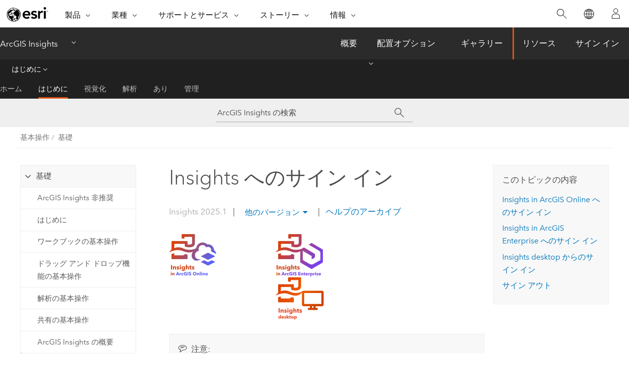

--- FILE ---
content_type: text/html; charset=UTF-8
request_url: https://doc.arcgis.com/ja/insights/latest/get-started/access-insights.htm
body_size: 32333
content:


<!DOCTYPE html>
<!--[if lt IE 7]>  <html class="ie lt-ie9 lt-ie8 lt-ie7 ie6" dir="ltr"> <![endif]-->
<!--[if IE 7]>     <html class="ie lt-ie9 lt-ie8 ie7" dir="ltr"> <![endif]-->
<!--[if IE 8]>     <html class="ie lt-ie9 ie8" dir="ltr"> <![endif]-->
<!--[if IE 9]>     <html class="ie ie9" dir="ltr"> <![endif]-->
<!--[if !IE]><!--> <html dir="ltr" lang="ja"> <!--<![endif]-->
<head>
    <meta charset="utf-8">
    <title>Insights へのサイン イン&mdash;ArcGIS Insights | ドキュメント</title>
    <meta content="IE=edge,chrome=1" http-equiv="X-UA-Compatible">

    <!-- Secondary nav -->
  
    
  
  <script>
    var appOverviewURL = "/content/esri-sites/en-us/arcgis/products/arcgis-insights/overview";
  </script>

    <script>
      var docConfig = {
        locale: 'ja'
        ,localedir: 'ja'
        ,langSelector: ''
        
        ,relativeUrl: false
        

        ,searchformUrl: '/search/'
        ,tertiaryNavIndex: '1'

        
      };
    </script>
	 



    <!--[if lt IE 9]>
      <script src="/cdn/js/libs/html5shiv.js" type="text/javascript"></script>
      <script src="/cdn/js/libs/selectivizr-min.js" type="text/javascript"></script>
      <script src="/cdn/js/libs/json2.js" type="text/javascript"></script>
      <script src="/cdn/js/libs/html5shiv-printshiv.js" type="text/javascript" >

    <![endif]-->

     <!--[if lt IE 11]>
    <script>
      $$(document).ready(function(){
        $$(".hideOnIE").hide();
      });
    </script>
    <![endif]-->
	<meta name="viewport" content="width=device-width, user-scalable=no">
	<link href="/assets/img/favicon.ico" rel="shortcut icon" >
	<link href="/assets/css/screen.css" media="screen" rel="stylesheet" type="text/css" />
	<link href="/cdn/calcite/css/documentation.css" media="screen" rel="stylesheet" type="text/css" />
	<link href="/assets/css/print.css" media="print" type="text/css" rel="stylesheet" />

	<!--
	<link href="/assets/css/screen_l10n.css" media="screen" rel="stylesheet" type="text/css" />
	<link href="/assets/css/documentation/base_l10n.css" media="screen" rel="stylesheet" type="text/css" />
	<link href="/assets/css/print_l10n.css" media="print" type="text/css" rel="stylesheet" />
	-->
	<script src="/cdn/js/libs/latest/jquery.latest.min.js" type="text/javascript"></script>
    <script src="/cdn/js/libs/latest/jquery-migrate-latest.min.js" type="text/javascript"></script>
	<script src="/cdn/js/libs/jquery.cookie.js" type="text/javascript"></script>
	<link href="/cdn/css/colorbox.css" media="screen" rel="stylesheet" type="text/css" />
	<link href="/cdn/css/colorbox_l10n.css" media="screen" rel="stylesheet" type="text/css" />
	<script src="/cdn/js/libs/jquery.colorbox-min.js" type="text/javascript"></script>
	<script src="/assets/js/video-init.js" type="text/javascript"></script>
	<script src="/assets/js/sitecfg.js" type="text/javascript"></script>
	
		<script src="/assets/js/signIn.js" type="text/javascript"></script>
	
	
		
			<script src="/assets/js/configjs/insights.js" type="text/javascript"></script>
		
	

	<!--- Language Picker -->
	<script src="/assets/js/locale/l10NStrings.js" type="text/javascript"></script>
	
		<script src="/assets/js/locale/langSelector.js" type="text/javascript"></script>
	

	<script src="/assets/js/calcite-web.js" type="text/javascript"></script>


    <link href="/assets/css/esri-secondary.css" media="screen" rel="stylesheet" type="text/css" />

  <!--- search MD -->
    <META name="description" content="ArcGIS Insights に、既存のワークブックを開いて URL からアクセスする方法とアプリ ギャラリーからアクセスする方法について学習します。"><META name="last-modified" content="2025-4-9"><META name="product" content="insights"><META name="version" content="insights2025.1"><META name="search-collection" content="help"><META name="search-category" content="help-general"><META name="subject" content="ANALYTICS"><META name="sub_category" content="Insights"><META name="content_type" content="Help Topic"><META name="subject_label" content="ANALYTICS"><META name="sub_category_label" content="Insights"><META name="content_type_label" content="ヘルプ トピック"><META name="content-language" content="ja">
    <!--- search MD -->

    <!--
    
  -->

  
  <script src="/assets/js/switchers/dropdown-switcher.js" type="text/javascript"></script>
  

  

  <!-- Add in Global Nav -->
    <link rel="stylesheet" href="//webapps-cdn.esri.com/CDN/components/global-nav/css/gn.css" />
    <!--<script src="//webapps-cdn.esri.com/CDN/components/global-nav/test_data.js"></script>-->
   <script src="//webapps-cdn.esri.com/CDN/components/global-nav/js/gn.js"></script>
     

</head>

<!--
      pub: GUID-F7712914-3268-4D27-94D5-EBD0C9EA6C57=38
      tpc: GUID-EF9E397F-AD8E-4041-892A-3FC9D9CD2E62=16
      help-ids: []
      -->


<!-- variable declaration, if any -->
<!-- can change following macro to set variable once we are on Jinja 2.8 -->


<body class="esri-global ja doc apps insights esrilocalnav">
   <!-- Secondary nav -->
      <script>
         insertCss(_esriAEMHost+"/etc.clientlibs/esri-sites/components/content/local-navigation/clientlibs.css")
         insertElem("div", "local-navigation", '<nav id="second-nav" navtype="existingNavigation" domain="'+_esriAEMHost+'" path="'+appOverviewURL+'"></nav>' )
      </script>
  
  <div class="wrapper" id="wrapper">
     

      <div id="skip-to-content">
        <!--googleoff: all-->

      
      <div class="insights search">
        <div class="esri-search-box">
          <div class="search-component">
            <form id="helpSearchForm">
              <input class="esri-search-textfield leader" name="q" placeholder="ArcGIS Insights の検索" autocapitalize="off" autocomplete="off" autocorrect="off" spellcheck="false" aria-label="ArcGIS Insights の検索">
	<input type="hidden" name="collection" value="help" />
	<input type="hidden" name="product" value="insights" />
	<input type="hidden" name="version" value="insights2025.1" />
	<input type="hidden" name="language" value="ja" />
	<button class="esri-search-button-submit" type="submit" aria-label="サーチ"></button>
            </form>
          </div>
        </div>
      </div>
      
      <!--googleon: all-->



        <!-- content goes here -->
        <div class="grid-container ">
          

            
              
  <!--BREADCRUMB-BEG--><div id="bigmac" class="sticky-breadcrumbs trailer-2" data-spy="affix" data-offset-top="180"> </div><!--BREADCRUMB-END-->
  <!--googleoff: all-->
    <div class="column-5 tablet-column-12 trailer-2 ">
      <aside class="js-accordion accordion reference-index" aria-live="polite" role="tablist">
        <div></div>
      </aside>

      <div class="js-sticky scroll-show tablet-hide leader-1 back-to-top" data-top="0" style="top: 0px;">
        <a href="#" class="btn btn-fill btn-clear">トップへ戻る</a>
      </div>
    </div>
  <!--googleon: all-->

            

            
	
		<div class="column-13  pre-1 content-section">
	
		<header class="trailer-1"><h1>Insights へのサイン イン</h1></header>

		 
	<!--googleoff: all-->
	
		
				<aside id="main-toc-small" class="js-accordion accordion tablet-show trailer-1">
			      <div class="accordion-section">
			        <h4 class="accordion-title">このトピックの内容</h4>
			        <div class="accordion-content list-plain">
			          <ol class="list-plain pre-0 trailer-0"><li><a href="#ESRI_SECTION1_C0657B1325664F13A61DC84A63723E1C"><ph varid="insights_online_short">Insights in ArcGIS Online</ph> へのサイン イン</a></li><li><a href="#ESRI_SECTION1_C299FC6DCDEB4E55B3F2A1ADF72BF515"><ph varid="insights_enterprise_short">Insights in ArcGIS Enterprise</ph> へのサイン イン</a></li><li><a href="#ESRI_SECTION1_6C1488DA4E7E4B96A1A408E084B482BB"><ph varid="insights_local">Insights desktop</ph> からのサイン イン</a></li><li><a href="#ESRI_SECTION1_D8B90415828E41D8955E863BC64B1D60">サイン アウト</a></li></ol>
			        </div>
			      </div>
			     </aside>
		
    
   <!--googleon: all-->


		<main>
			
	
    	
    


			


<figure class="sidebyside horizontal"><div><img purpose="img" placement="inline" alt="Insights in ArcGIS Online" title="Insights in ArcGIS Online" src="GUID-391654B2-876D-4A27-A7F2-BCBC07FAE777-web.png" loading="lazy"></div><div><img purpose="img" placement="inline" alt="Insights in ArcGIS Enterprise" title="Insights in ArcGIS Enterprise" src="GUID-4330F02C-9C43-4ED3-AE87-D43AEE1D3FD9-web.png" loading="lazy"></div><div><img purpose="img" placement="inline" alt="Insights desktop" title="Insights desktop" src="GUID-19CE52BC-BB4F-418A-AAF9-50CFDFFD55DC-web.png" loading="lazy"></div></figure><div class="panel trailer-1 note" id="GUID-3A81F3DE-B582-4344-A304-360CB585A36A"><h5 class="icon-ui-comment trailer-0">注意:</h5><p id="GUID-40BB6A3A-C516-428E-9A1E-B69403B47FC8"><span class="ph">ArcGIS Insights</span> は非推奨であり、2026 年にリタイアされます。 非推奨に関する詳細については、「<a class="xref xref" href="/ja/insights/2025.1/get-started/insights-deprecation.htm"><span class="ph">ArcGIS Insights</span> の非推奨</a>」をご参照ください。</p></div><p id="GUID-2D5EBDCD-299E-41E6-8AE7-9275817F0E22">適切なライセンスがあれば、<span class="ph">Insights</span> にサイン インできます。 <span class="ph">Insights</span> にサイン インすると、データ、ワークブック、解析機能にアクセスし、これらを使用して質問に答えたり、詳しい結果を提供したりすることができます。</p><div class="panel trailer-1 note" id="GUID-8D63C955-AA99-4ABF-92F2-D2081242D107"><h5 class="icon-ui-comment trailer-0">注意:</h5><p id="GUID-745B719B-F7F0-4D6C-BB60-F4AA3AEF7FD4" ishcondition="outputformat=webhelp"><span class="ph">Insights</span> にアクセスするには、構成してライセンスを取得する必要があります。 <span class="ph">Insights</span> の設定の詳細については、「<a class="xref xref" esrisubtype="extrel" hrefpfx="/ja/insights/2025.1" href="/ja/insights/2025.1/administer/configure-online.htm">管理トピック</a>」をご参照ください。</p></div><section class="section1 padded-anchor" id="ESRI_SECTION1_C0657B1325664F13A61DC84A63723E1C" purpose="section1"><h2><span class="ph">Insights in ArcGIS Online</span> へのサイン イン</h2><p id="GUID-1C0C45C6-5580-402B-B1AF-66B2E76318DF"><span class="ph">Insights in ArcGIS Online</span> では、ArcGIS アカウントまたは SAML ログインによるサイン インに対応しています。</p><p id="GUID-8FD48982-6AED-48AD-A16B-1B472DDC9940">ArcGIS アカウントを使用して <span class="ph">Insights in ArcGIS Online</span> にサイン インするには、次の手順に従います。</p><section class="wfsteps padded-anchor" purpose="wfsteps"><div class="steps" id="ESRI_STEPS_6AA75FC2DC044E57B73E637F115E86F3"><ol class="list-numbered" purpose="ol"><li purpose="step" id="ESRI_STEP_2A96E680539C44CCAF8813A6E97A4186"><span purpose="cmd"><span class="ph">Insights in ArcGIS Online</span> の<a target="_blank" class="xref xref" href="https://links.esri.com/insights-signin">ランディング ページ</a>にアクセスします。</span></li><li purpose="step" id="ESRI_STEP_26CDCF83D4FF4B4D8A6B2EFFD5A99BA9"><span purpose="cmd"><span class="uicontrol">[サイン イン]</span> をクリックします。</span></li><li purpose="step" id="ESRI_STEP_858B03BD563B4CBEBF6BA1D0E79BF8A5"><span purpose="cmd">ユーザー名とパスワードを入力します。</span></li><li purpose="step" id="ESRI_STEP_4FEA8DE272B14C10A84FCDC0114B34F5"><span purpose="cmd"><span class="uicontrol">[サイン イン]</span> をクリックします。</span></li></ol></div></section><section class="section2 padded-anchor" id="ESRI_SECTION2_DD5E145349804150B5E31C38256E613E" purpose="section2"><h3>SAML ログインを使用したサイン イン</h3><p id="GUID-0BE00CA2-B3EA-4961-9354-0640B60B75EE">SAML (Security Assertion Markup Language) を使用して <a class="xref xref" esrisubtype="extrel" hrefpfx="/ja/arcgis-online" href="/ja/arcgis-online/administer/saml-logins.htm"><span class="ph">ArcGIS Online</span> 組織をセキュリティで保護</a>できます。 SAML 認証は <span class="ph">Insights in ArcGIS Online</span> へのサイン インにも使用されます。</p><p id="GUID-42682A77-DA5C-4166-8A46-3F6FDA253F84">SAML 認証を使用してアカウントにサイン インするには、次の手順に従います。</p><section class="wfsteps padded-anchor" purpose="wfsteps"><div class="steps" id="ESRI_STEPS_15713DC675724D7299F28BB2A85CD402"><ol class="list-numbered" purpose="ol"><li purpose="step" id="ESRI_STEP_88459130F3A44F5FA15F32C7AB3CABEF"><span purpose="cmd"><span class="ph">Insights in ArcGIS Online</span> の<a target="_blank" class="xref xref" href="https://links.esri.com/insights-signin">ランディング ページ</a>にアクセスします。</span></li><li purpose="step" id="ESRI_STEP_0D776EF226C04FB1B53EF7BDDB6DE260"><span purpose="cmd"><span class="uicontrol">[サイン イン]</span> をクリックします。</span></li><li purpose="step" id="ESRI_STEP_3DA47B4C5BE34570BECE914E36D87B9E"><span purpose="cmd">サイン イン ページで <span class="uicontrol">[ArcGIS 組織サイトの URL]</span> をクリックします。</span></li><li purpose="step" id="ESRI_STEP_465BD56224504178AF19FFA2B47A7C7A"><span purpose="cmd">組織の URL (<span class="usertext">organization.arcgis.com</span> など) と一致するように URL を更新します。</span></li><li purpose="step" id="ESRI_STEP_C33724343CF444988937D20D88F73C9A"><span purpose="cmd"><span class="uicontrol">[続行]</span> をクリックします。</span></li><li purpose="step" id="ESRI_STEP_B530D4F76D384F1ABEF9962F83B8F0EC"><span purpose="cmd">組織で使用している ID プロバイダー (IDP) (<span class="ph">Okta</span> や <span class="ph">OpenAM</span> など) のボタンをクリックし、必要に応じて認証情報を入力します。</span></li></ol></div></section></section></section><section class="section1 padded-anchor" id="ESRI_SECTION1_C299FC6DCDEB4E55B3F2A1ADF72BF515" purpose="section1"><h2><span class="ph">Insights in ArcGIS Enterprise</span> へのサイン イン</h2><p id="GUID-845B7F9B-140F-4FF5-8BA8-1C94989FB48E"><span class="ph">Insights in ArcGIS Enterprise</span> では、ArcGIS アカウントまたはエンタープライズ ログインによるサイン インに対応しています。</p><p id="GUID-E3065004-FE36-448C-A83F-A1193439AE09">ArcGIS アカウントを使用して <span class="ph">Insights in ArcGIS Enterprise</span> にサイン インするには、次の手順に従います。</p><section class="wfsteps padded-anchor" purpose="wfsteps"><div class="steps" id="ESRI_STEPS_A36E46AC288E4602A7B005DBADCECA19"><ol class="list-numbered" purpose="ol"><li purpose="step" id="ESRI_STEP_C499CA1FE6D14E35A86D674C460E28A9"><span purpose="cmd">組織の URL (<span class="usertext">https://organization.example.com/portal/home</span> など) を使用し、<span class="ph">Portal for ArcGIS</span> アカウントにサイン インします。 組織の URL がわからない場合は、管理者にお問い合わせください。</span></li><li purpose="step" id="ESRI_STEP_B77C4525698649B8AEAD80EA1BEEB334"><span purpose="cmd">アプリ ランチャー ボタンをクリックし、アプリ メニューを開きます。</span><div class="info" purpose="info"><figure class="fig" href="#"><img src="GUID-51F822EC-CA39-4973-82A6-6E607149B01A-web.png" alt="Portal for ArcGIS のアプリ ランチャー" title="Portal for ArcGIS のアプリ ランチャー" loading="lazy"></figure></div></li><li purpose="step" id="ESRI_STEP_8884A5FCEDB348BEA8B6C8616E347083"><span purpose="cmd"><span class="uicontrol">[Insights]</span> をクリックします。</span></li><li purpose="step" id="ESRI_STEP_EBAA0BFCC0864132AF8105BB0E203AA6"><span purpose="cmd">求められた場合は、ユーザー名とパスワードを再入力します。</span></li></ol></div></section><p id="GUID-4F758D22-A5CE-4F1A-BA9E-B3EB9D0B2057">あるいは、<span class="ph">Portal for ArcGIS</span> の URL (<span class="usertext">https://organization.example.com/portal/apps/insights</span> など) を修正して <span class="ph">Insights in ArcGIS Enterprise</span> に直接サイン インすることもできます。</p><section class="section2 padded-anchor" id="ESRI_SECTION2_5644FE3E9D45479FB4F210358030BCC3" purpose="section2"><h3>Enterprise ログインによるサイン イン</h3><p id="GUID-5E30F66D-7163-495B-89F6-00B7B807E9FB">IWA (統合 Windows 認証)、LDAP (Lightweight Directory Access Protocol)、PKI (Public Key Infrastructure)、または SAML (Security Assertion Markup Language) を使用して、<a class="xref xref" esrisubtype="extrel" hrefpfx="https://enterprise.arcgis.com/ja/portal/11.5/administer" href="https://enterprise.arcgis.com/ja/portal/11.5/administer/windows/about-configuring-portal-authentication.htm"><span class="ph">ArcGIS Enterprise</span> ポータルをセキュリティで保護</a>できます。 これらの認証方法は、<span class="ph">Insights in ArcGIS Enterprise</span> へのサイン インにも使用されます。</p><p id="GUID-7F82D16C-96FB-4B59-8111-900D825853E3">ポータル認証を使用してアカウントにサイン インするには、次の手順に従います。</p><section class="wfsteps padded-anchor" purpose="wfsteps"><div class="steps" id="ESRI_STEPS_5AF4DB7B9D364E4CA9CE3DAE329A482B"><ol class="list-numbered" purpose="ol"><li purpose="step" id="ESRI_STEP_5A38E46EA7FF49919CAF23E722B605C8"><span purpose="cmd">次のいずれかを実行します。</span><ul purpose="choices" id="ESRI_CHOICES_66A929A0B76B4C0FA8E7010204958344"><li purpose="choice" id="ESRI_CHOICE_EB27E11C0FC8460D90B38132C18311EB">組織の URL (<span class="usertext">https://organization.example.com/portal/home</span> など) を使って <span class="ph">Portal for ArcGIS</span> サイン イン ページを開きます。</li><li purpose="choice" id="ESRI_CHOICE_174FE795B3E84AA49DA8781C2C7A8482">組織の URL (<span class="usertext">https://organization.example.com/portal/apps/insights</span> など) を使って <span class="ph">Insights in ArcGIS Enterprise</span> サイン イン ページを開きます。</li></ul></li><li purpose="step" id="ESRI_STEP_CA4327071B424E1692D24858C22AD190"><span purpose="cmd">以下のようにエンタープライズ ログイン認証情報を入力します。</span><ul purpose="choices" id="ESRI_CHOICES_9A67D0CF20724B48B5F134607A72B724"><li purpose="choice" id="ESRI_CHOICE_8916E242ECC049738C00A96BB7772005">IWA の場合は、エンタープライズ アカウントの認証情報を入力します。 <span class="ph">Microsoft Windows</span> コンピューターを使用している場合は、自動的にサイン インしていることもあります。</li><li purpose="choice" id="ESRI_CHOICE_D7D947C64D624BB3B4995E1B266AC25F">LDAP の場合は、LDAP 構成に応じて、ユーザー名とパスワードまたはエンタープライズ アカウントの認証情報を入力するか、証明書を選択します。</li><li purpose="choice" id="ESRI_CHOICE_5C63B24686384D938177890EBEA3FA96">PKI の場合は、ポータルに認証するための証明書を選択し、<span class="uicontrol">[OK]</span> をクリックします。</li><li purpose="choice" id="ESRI_CHOICE_F24C3436FD9D485DA75FDB7107A74D44">SAML の場合はエンタープライズ アカウントの認証情報を入力します (<span class="ph">Okta</span> や <span class="ph">OpenAM</span> など)。</li></ul></li><li purpose="step" id="ESRI_STEP_96B497E2047747A4A8F6180912A1F223"><span purpose="cmd"><span class="ph">Portal for ArcGIS</span> にサイン インしている場合、アプリ ランチャーを使って <span class="ph">Insights</span> を開きます。</span></li></ol></div></section></section></section><section class="section1 padded-anchor" id="ESRI_SECTION1_6C1488DA4E7E4B96A1A408E084B482BB" purpose="section1"><h2><span class="ph">Insights desktop</span> からのサイン イン</h2><p id="GUID-1DE9F26F-A546-45E5-8EDE-B5DBDDA70F5F">ArcGIS 組織にサイン インしなくても、<span class="ph">Insights desktop</span> の大半の機能にアクセスできます。 ただし、ArcGIS 組織のサービスを使用する機能は、サイン インした場合にのみ利用できるようになります。</p><div class="panel trailer-1 note" id="GUID-322A7809-A9C6-4C57-973E-BAF8E2A75720"><h5 class="icon-ui-comment trailer-0">注意:</h5><p id="GUID-A50DF2B7-B639-47A1-B9C5-190176E5A980"><span class="ph">Insights desktop</span> からサイン インするには、<a class="xref xref" href="/ja/insights/2025.1/get-started/understand-arcgis-connections.htm#ESRI_SECTION1_9FF9489173C741DD95472F21B5AD8374">プライマリ ArcGIS 接続</a>を使用する必要があります。 <a class="xref xref" href="/ja/insights/2025.1/get-started/create-arcgis-connection.htm#ESRI_SECTION1_ED08FCBF56714061A33BA8DB6B5CB6D0">新しい接続を作成</a>するときや、<a class="xref xref" href="/ja/insights/2025.1/get-started/create-arcgis-connection.htm#ESRI_SECTION1_7D78AD37C68145F2B28D7248BA75F019">既存の接続を編集</a>するときに、プライマリ ArcGIS 接続を変更できます。 プライマリ接続が <span class="ph">ArcGIS Online</span> を使用する場合は、<a class="xref xref" href="/ja/insights/2025.1/get-started/create-arcgis-connection.htm#ESRI_SECTION1_0D1D1AA9BD8D44BFBBE2D74717D5411F">異なる <span class="ph">ArcGIS Online</span> 組織を使用</a>して接続を更新できます。</p></div><p id="GUID-A81ED7C5-25CE-4368-9820-CF4420C8B113"><span class="ph">Insights desktop</span> から ArcGIS 組織にサイン インするには、インターネット接続かイントラネット ネットワークが必要です。</p><p id="GUID-83D24FDF-0346-4CDC-8B98-C9BD316A169C"><span class="ph">Insights desktop</span> から ArcGIS 組織にサイン インするには、次の手順に従います。</p><section class="wfsteps padded-anchor" purpose="wfsteps"><div class="steps" id="ESRI_STEPS_93D9191581404FC2BC9C71C9034D3B33"><ol class="list-numbered" purpose="ol"><li purpose="step" id="ESRI_STEP_0C2C8528224443F19D8A6498FEB9606D"><span purpose="cmd"><span class="ph">Insights desktop</span> を起動します。</span></li><li purpose="step" id="ESRI_STEP_AB3CCE21113443B1A9DA30E0ECBF39AB"><span purpose="cmd">アプリケーション上部にある <span class="uicontrol">[サイン イン]</span> ボタンをクリックします。</span></li><li purpose="step" id="ESRI_STEP_FA4806C867894588ACE13B55EC079C45"><span purpose="cmd"><span class="uicontrol">[ArcGIS ログイン]</span> に、プライマリ接続のユーザー名とパスワードを入力します。</span><div class="info" purpose="info"><p id="GUID-6AAF03E5-7469-4CC7-B658-CE597FD132F9">ユーザー名とパスワードは両方とも、大文字と小文字が区別されます。</p></div></li><li purpose="step" id="ESRI_STEP_8960ACB6245A4F2A8B4077A112642F7A"><span purpose="cmd"><span class="uicontrol">[サイン イン]</span> をクリックします。</span></li></ol></div></section><section class="section2 padded-anchor" id="ESRI_SECTION2_A5DD766AED734EF4B79C60BA086DBB45" purpose="section2"><h3>Enterprise ログインによるサイン イン</h3><p id="GUID-EC966303-846C-4E6A-9D37-2E5B336B8164"><a class="xref xref" esrisubtype="extrel" hrefpfx="https://enterprise.arcgis.com/ja/portal/11.5/administer" href="https://enterprise.arcgis.com/ja/portal/11.5/administer/windows/about-configuring-portal-authentication.htm">ポータル認証でセキュリティ保護</a> <span class="ph">Insights in ArcGIS Enterprise</span> アカウントにサイン インするには、IWA (統合 Windows 認証)、LDAP (Lightweight Directory Access Protocol)、PKI (public key infrastructure)、または SAML　(Security Assertion Markup Language) を使用できます。</p><p id="GUID-3905C683-9147-4A09-A0A5-AF79BDD29006">ポータル認証を使用してアカウントにサイン インするには、次の手順に従います。</p><section class="wfsteps padded-anchor" purpose="wfsteps"><div class="steps" id="ESRI_STEPS_32E57F5275EF4E63868C7B49A766D304"><ol class="list-numbered" purpose="ol"><li purpose="step" id="ESRI_STEP_BA454CFB49B7411B87AB26DFEE7E074A"><span purpose="cmd"><span class="ph">Insights desktop</span> を起動します。</span></li><li purpose="step" id="ESRI_STEP_29E9C040C6934938A4C4A5637C87A269"><span purpose="cmd">アプリケーション上部にある <span class="uicontrol">[サイン イン]</span> ボタンをクリックします。</span></li><li purpose="step" id="ESRI_STEP_6411D1C20F7E438A9C6FBE6B5846A8B4"><span purpose="cmd"><span class="uicontrol">[開始]</span> ウィンドウに <span class="ph">ArcGIS Enterprise</span> 組織の URL を入力します。</span></li><li purpose="step" id="ESRI_STEP_30669E715E454D9981A5BCD795168110"><span purpose="cmd"><span class="uicontrol">[サイン インを続行]</span> をクリックします。</span></li><li purpose="step" id="ESRI_STEP_09FF17D982F0485C9F31F26F41A58053"><span purpose="cmd">次のいずれかを実行します。</span><ul purpose="choices" id="ESRI_CHOICES_27BECC912F5E4F92A0448ADA223535D3"><li purpose="choice" id="ESRI_CHOICE_D33AE45391D74F82A6BEE911CA9A087B">IWA の場合は、エンタープライズ アカウントの認証情報を入力します。 <span class="ph">Microsoft Windows</span> コンピューターを使用している場合は、自動的にサイン インしていることもあります。</li><li purpose="choice" id="ESRI_CHOICE_BF0049B41EE2419F864A71C4F30DCAF7">LDAP の場合は、LDAP 構成によってユーザー名とパスワード、エンタープライズ アカウントの認証情報を入力するか、証明書を選択します。</li><li purpose="choice" id="ESRI_CHOICE_59B8BD70D8FD4D64881D59D338D93E42">PKI の場合は、ポータルに認証するための証明書を選択し、<span class="uicontrol">[OK]</span> をクリックします。</li><li purpose="choice" id="ESRI_CHOICE_3D2F6411DC234629ADA3AB6143E1CA58">SAML の場合はエンタープライズ アカウントの認証情報を入力します (<span class="ph">Okta</span> や <span class="ph">OpenAM</span> など)。</li></ul></li></ol></div></section></section></section><section class="section1 padded-anchor" id="ESRI_SECTION1_D8B90415828E41D8955E863BC64B1D60" purpose="section1"><h2>サイン アウト</h2><p id="GUID-AE9139EA-5593-4B3B-97BE-16B314823C63"><span class="ph">Insights</span> アカウントからサイン アウトするには、ページ上部のプロフィール画像をクリックして <span class="uicontrol">[サイン アウト]</span> をクリックします。</p><p id="GUID-487A4C07-0F9B-41A4-BB86-B66DCAD16779" ishcondition="outputformat=webhelp"><span class="ph">Insights in ArcGIS Online</span> または <span class="ph">Insights in ArcGIS Enterprise</span> からサイン アウトしても、<span class="ph">Insights</span> ホームページ外部のアイテム (パブリックに共有されたレポートへのダイレクト リンクなど) にアクセスできる場合は、<span class="ph">Insights</span> の一部のコンテンツは引き続き表示できます。 <span class="ph">Insights</span> サイン イン ページに戻ったり、<span class="ph">Insights</span> でのみ使用できるアイテムやパブリックに共有されていないアイテムにアクセスしようとしたりすると、アカウントにサイン インし直すよう求められます。</p><p id="GUID-B70E2728-758C-458F-97B4-910CCC789268" ishcondition="outputformat=webhelp"><span class="ph">Insights desktop</span> からサイン アウトしても <span class="ph">Insights</span> を使用できますが、ArcGIS 接続を必要とする機能 (アイテムの公開、データの情報付加の使用など) にはアクセスできません。</p><div class="panel trailer-1 note" id="GUID-9FA75864-6D3B-4785-B350-5ECF4972EF2E"><h5 class="icon-ui-comment trailer-0">注意:</h5><p id="GUID-AEA23071-3AB2-4236-BA5E-9DCE571F9E69"><span class="ph">Insights desktop</span> を使用していて、Web 層認証 (IWA、PKI、または LDAP) を使用する接続からサイン アウトする場合、Web 層認証を使用するすべての接続から自動的にサイン アウトされます。</p></div></section>
			
				<hr>
				<!--googleoff: all-->
				
	
        
		    <p class="feedback right">
		        <a id="afb" class="icon-ui-contact" href="/feedback/" data-langlabel="feedback-on-this-topic" >このトピックへのフィードバック</a>
		    </p>
        
	

				<!--googleon: all-->
			
		</main>
	</div>
	
	<!--googleoff: all-->
	
		
			<div id="main-toc-large" class="column-5">
			    <div class="panel font-size--2 tablet-hide trailer-1">
			      <h5 class="trailer-half">このトピックの内容</h5>
			      <ol class="list-plain pre-0 trailer-0"><li><a href="#ESRI_SECTION1_C0657B1325664F13A61DC84A63723E1C"><ph varid="insights_online_short">Insights in ArcGIS Online</ph> へのサイン イン</a></li><li><a href="#ESRI_SECTION1_C299FC6DCDEB4E55B3F2A1ADF72BF515"><ph varid="insights_enterprise_short">Insights in ArcGIS Enterprise</ph> へのサイン イン</a></li><li><a href="#ESRI_SECTION1_6C1488DA4E7E4B96A1A408E084B482BB"><ph varid="insights_local">Insights desktop</ph> からのサイン イン</a></li><li><a href="#ESRI_SECTION1_D8B90415828E41D8955E863BC64B1D60">サイン アウト</a></li></ol>
			    </div>
			    
			    
	  		</div>
		
    
   <!--googleon: all-->




          

        </div>
        <!-- ENDPAGECONTENT -->

      </div>

    </div>  <!-- End of wrapper -->

  <div id="globalfooter"></div>
  <!--googleoff: all-->

  
	<script src="/assets/js/init.js" type="text/javascript"></script>
	<!--<script src="/assets/js/drop-down.js" type="text/javascript"></script>-->
	<script src="/assets/js/search/searchform.js" type="text/javascript"></script>
	<script src="/cdn/js/link-modifier.js" type="text/javascript"></script>
	<script src="/cdn/js/sitewide.js" type="text/javascript"></script>
	<script src="/cdn/js/libs/highlight.pack.js" type="text/javascript"></script>
	<script>hljs.initHighlightingOnLoad();</script>


  
    

  <script src="/cdn/js/affix.js" type="text/javascript"></script>
  <script type="text/javascript">
    $(function () {
          var appendFlg = true;

          $("#bigmac")
          .on("affixed.bs.affix", function (evt) {
            if (appendFlg) {
              $("<a class='crumb' href='#'>Insights へのサイン イン</a>").insertAfter ($("#bigmac nav a").last());
              appendFlg = false;
            }
          })
          .on ("affix-top.bs.affix", function(evt) {
            if (!appendFlg) {
              $("#bigmac nav a").last().remove();
            }
            appendFlg = true;
          })
    })
  </script>
  
        <script type="text/javascript">
          window.doctoc = {
            pubID: "2161",
            tpcID: "2",
            
              prefix: "基本操作",
              prefixUrl: "/ja/insights/2025.1/get-started/",
          
            hideToc: false
          }
        </script>

        <script type="text/javascript" src="/ja/insights/2025.1/get-started/2161.js" ></script>
        <script type="text/javascript" src="/cdn/calcite/js/protoc.js" ></script>
        
        

  <noscript>
        <p>
            <a href="flisting.htm">flist</a>
        </p>
    </noscript>
    
	<script src="//mtags.arcgis.com/tags-min.js"></script>


  



    <script>
      document.write("<script src='" + _esriAEMHost+"/etc.clientlibs/esri-sites/clientlibs/localNav.js'><\/script>");
    </script>

  </body>
</html>

--- FILE ---
content_type: text/html; charset=UTF-8
request_url: https://doc.arcgis.com/ja/insights/latest/get-started/access-insights.htm
body_size: 32312
content:


<!DOCTYPE html>
<!--[if lt IE 7]>  <html class="ie lt-ie9 lt-ie8 lt-ie7 ie6" dir="ltr"> <![endif]-->
<!--[if IE 7]>     <html class="ie lt-ie9 lt-ie8 ie7" dir="ltr"> <![endif]-->
<!--[if IE 8]>     <html class="ie lt-ie9 ie8" dir="ltr"> <![endif]-->
<!--[if IE 9]>     <html class="ie ie9" dir="ltr"> <![endif]-->
<!--[if !IE]><!--> <html dir="ltr" lang="ja"> <!--<![endif]-->
<head>
    <meta charset="utf-8">
    <title>Insights へのサイン イン&mdash;ArcGIS Insights | ドキュメント</title>
    <meta content="IE=edge,chrome=1" http-equiv="X-UA-Compatible">

    <!-- Secondary nav -->
  
    
  
  <script>
    var appOverviewURL = "/content/esri-sites/en-us/arcgis/products/arcgis-insights/overview";
  </script>

    <script>
      var docConfig = {
        locale: 'ja'
        ,localedir: 'ja'
        ,langSelector: ''
        
        ,relativeUrl: false
        

        ,searchformUrl: '/search/'
        ,tertiaryNavIndex: '1'

        
      };
    </script>
	 



    <!--[if lt IE 9]>
      <script src="/cdn/js/libs/html5shiv.js" type="text/javascript"></script>
      <script src="/cdn/js/libs/selectivizr-min.js" type="text/javascript"></script>
      <script src="/cdn/js/libs/json2.js" type="text/javascript"></script>
      <script src="/cdn/js/libs/html5shiv-printshiv.js" type="text/javascript" >

    <![endif]-->

     <!--[if lt IE 11]>
    <script>
      $$(document).ready(function(){
        $$(".hideOnIE").hide();
      });
    </script>
    <![endif]-->
	<meta name="viewport" content="width=device-width, user-scalable=no">
	<link href="/assets/img/favicon.ico" rel="shortcut icon" >
	<link href="/assets/css/screen.css" media="screen" rel="stylesheet" type="text/css" />
	<link href="/cdn/calcite/css/documentation.css" media="screen" rel="stylesheet" type="text/css" />
	<link href="/assets/css/print.css" media="print" type="text/css" rel="stylesheet" />

	<!--
	<link href="/assets/css/screen_l10n.css" media="screen" rel="stylesheet" type="text/css" />
	<link href="/assets/css/documentation/base_l10n.css" media="screen" rel="stylesheet" type="text/css" />
	<link href="/assets/css/print_l10n.css" media="print" type="text/css" rel="stylesheet" />
	-->
	<script src="/cdn/js/libs/latest/jquery.latest.min.js" type="text/javascript"></script>
    <script src="/cdn/js/libs/latest/jquery-migrate-latest.min.js" type="text/javascript"></script>
	<script src="/cdn/js/libs/jquery.cookie.js" type="text/javascript"></script>
	<link href="/cdn/css/colorbox.css" media="screen" rel="stylesheet" type="text/css" />
	<link href="/cdn/css/colorbox_l10n.css" media="screen" rel="stylesheet" type="text/css" />
	<script src="/cdn/js/libs/jquery.colorbox-min.js" type="text/javascript"></script>
	<script src="/assets/js/video-init.js" type="text/javascript"></script>
	<script src="/assets/js/sitecfg.js" type="text/javascript"></script>
	
		<script src="/assets/js/signIn.js" type="text/javascript"></script>
	
	
		
			<script src="/assets/js/configjs/insights.js" type="text/javascript"></script>
		
	

	<!--- Language Picker -->
	<script src="/assets/js/locale/l10NStrings.js" type="text/javascript"></script>
	
		<script src="/assets/js/locale/langSelector.js" type="text/javascript"></script>
	

	<script src="/assets/js/calcite-web.js" type="text/javascript"></script>


    <link href="/assets/css/esri-secondary.css" media="screen" rel="stylesheet" type="text/css" />

  <!--- search MD -->
    <META name="description" content="ArcGIS Insights に、既存のワークブックを開いて URL からアクセスする方法とアプリ ギャラリーからアクセスする方法について学習します。"><META name="last-modified" content="2025-4-9"><META name="product" content="insights"><META name="version" content="insights2025.1"><META name="search-collection" content="help"><META name="search-category" content="help-general"><META name="subject" content="ANALYTICS"><META name="sub_category" content="Insights"><META name="content_type" content="Help Topic"><META name="subject_label" content="ANALYTICS"><META name="sub_category_label" content="Insights"><META name="content_type_label" content="ヘルプ トピック"><META name="content-language" content="ja">
    <!--- search MD -->

    <!--
    
  -->

  
  <script src="/assets/js/switchers/dropdown-switcher.js" type="text/javascript"></script>
  

  

  <!-- Add in Global Nav -->
    <link rel="stylesheet" href="//webapps-cdn.esri.com/CDN/components/global-nav/css/gn.css" />
    <!--<script src="//webapps-cdn.esri.com/CDN/components/global-nav/test_data.js"></script>-->
   <script src="//webapps-cdn.esri.com/CDN/components/global-nav/js/gn.js"></script>
     

</head>

<!--
      pub: GUID-F7712914-3268-4D27-94D5-EBD0C9EA6C57=38
      tpc: GUID-EF9E397F-AD8E-4041-892A-3FC9D9CD2E62=16
      help-ids: []
      -->


<!-- variable declaration, if any -->
<!-- can change following macro to set variable once we are on Jinja 2.8 -->


<body class="esri-global ja doc apps insights esrilocalnav">
   <!-- Secondary nav -->
      <script>
         insertCss(_esriAEMHost+"/etc.clientlibs/esri-sites/components/content/local-navigation/clientlibs.css")
         insertElem("div", "local-navigation", '<nav id="second-nav" navtype="existingNavigation" domain="'+_esriAEMHost+'" path="'+appOverviewURL+'"></nav>' )
      </script>
  
  <div class="wrapper" id="wrapper">
     

      <div id="skip-to-content">
        <!--googleoff: all-->

      
      <div class="insights search">
        <div class="esri-search-box">
          <div class="search-component">
            <form id="helpSearchForm">
              <input class="esri-search-textfield leader" name="q" placeholder="ArcGIS Insights の検索" autocapitalize="off" autocomplete="off" autocorrect="off" spellcheck="false" aria-label="ArcGIS Insights の検索">
	<input type="hidden" name="collection" value="help" />
	<input type="hidden" name="product" value="insights" />
	<input type="hidden" name="version" value="insights2025.1" />
	<input type="hidden" name="language" value="ja" />
	<button class="esri-search-button-submit" type="submit" aria-label="サーチ"></button>
            </form>
          </div>
        </div>
      </div>
      
      <!--googleon: all-->



        <!-- content goes here -->
        <div class="grid-container ">
          

            
              
  <!--BREADCRUMB-BEG--><div id="bigmac" class="sticky-breadcrumbs trailer-2" data-spy="affix" data-offset-top="180"> </div><!--BREADCRUMB-END-->
  <!--googleoff: all-->
    <div class="column-5 tablet-column-12 trailer-2 ">
      <aside class="js-accordion accordion reference-index" aria-live="polite" role="tablist">
        <div></div>
      </aside>

      <div class="js-sticky scroll-show tablet-hide leader-1 back-to-top" data-top="0" style="top: 0px;">
        <a href="#" class="btn btn-fill btn-clear">トップへ戻る</a>
      </div>
    </div>
  <!--googleon: all-->

            

            
	
		<div class="column-13  pre-1 content-section">
	
		<header class="trailer-1"><h1>Insights へのサイン イン</h1></header>

		 
	<!--googleoff: all-->
	
		
				<aside id="main-toc-small" class="js-accordion accordion tablet-show trailer-1">
			      <div class="accordion-section">
			        <h4 class="accordion-title">このトピックの内容</h4>
			        <div class="accordion-content list-plain">
			          <ol class="list-plain pre-0 trailer-0"><li><a href="#ESRI_SECTION1_C0657B1325664F13A61DC84A63723E1C"><ph varid="insights_online_short">Insights in ArcGIS Online</ph> へのサイン イン</a></li><li><a href="#ESRI_SECTION1_C299FC6DCDEB4E55B3F2A1ADF72BF515"><ph varid="insights_enterprise_short">Insights in ArcGIS Enterprise</ph> へのサイン イン</a></li><li><a href="#ESRI_SECTION1_6C1488DA4E7E4B96A1A408E084B482BB"><ph varid="insights_local">Insights desktop</ph> からのサイン イン</a></li><li><a href="#ESRI_SECTION1_D8B90415828E41D8955E863BC64B1D60">サイン アウト</a></li></ol>
			        </div>
			      </div>
			     </aside>
		
    
   <!--googleon: all-->


		<main>
			
	
    	
    


			


<figure class="sidebyside horizontal"><div><img purpose="img" placement="inline" alt="Insights in ArcGIS Online" title="Insights in ArcGIS Online" src="GUID-391654B2-876D-4A27-A7F2-BCBC07FAE777-web.png" loading="lazy"></div><div><img purpose="img" placement="inline" alt="Insights in ArcGIS Enterprise" title="Insights in ArcGIS Enterprise" src="GUID-4330F02C-9C43-4ED3-AE87-D43AEE1D3FD9-web.png" loading="lazy"></div><div><img purpose="img" placement="inline" alt="Insights desktop" title="Insights desktop" src="GUID-19CE52BC-BB4F-418A-AAF9-50CFDFFD55DC-web.png" loading="lazy"></div></figure><div class="panel trailer-1 note" id="GUID-3A81F3DE-B582-4344-A304-360CB585A36A"><h5 class="icon-ui-comment trailer-0">注意:</h5><p id="GUID-40BB6A3A-C516-428E-9A1E-B69403B47FC8"><span class="ph">ArcGIS Insights</span> は非推奨であり、2026 年にリタイアされます。 非推奨に関する詳細については、「<a class="xref xref" href="/ja/insights/2025.1/get-started/insights-deprecation.htm"><span class="ph">ArcGIS Insights</span> の非推奨</a>」をご参照ください。</p></div><p id="GUID-2D5EBDCD-299E-41E6-8AE7-9275817F0E22">適切なライセンスがあれば、<span class="ph">Insights</span> にサイン インできます。 <span class="ph">Insights</span> にサイン インすると、データ、ワークブック、解析機能にアクセスし、これらを使用して質問に答えたり、詳しい結果を提供したりすることができます。</p><div class="panel trailer-1 note" id="GUID-8D63C955-AA99-4ABF-92F2-D2081242D107"><h5 class="icon-ui-comment trailer-0">注意:</h5><p id="GUID-745B719B-F7F0-4D6C-BB60-F4AA3AEF7FD4" ishcondition="outputformat=webhelp"><span class="ph">Insights</span> にアクセスするには、構成してライセンスを取得する必要があります。 <span class="ph">Insights</span> の設定の詳細については、「<a class="xref xref" esrisubtype="extrel" hrefpfx="/ja/insights/2025.1" href="/ja/insights/2025.1/administer/configure-online.htm">管理トピック</a>」をご参照ください。</p></div><section class="section1 padded-anchor" id="ESRI_SECTION1_C0657B1325664F13A61DC84A63723E1C" purpose="section1"><h2><span class="ph">Insights in ArcGIS Online</span> へのサイン イン</h2><p id="GUID-1C0C45C6-5580-402B-B1AF-66B2E76318DF"><span class="ph">Insights in ArcGIS Online</span> では、ArcGIS アカウントまたは SAML ログインによるサイン インに対応しています。</p><p id="GUID-8FD48982-6AED-48AD-A16B-1B472DDC9940">ArcGIS アカウントを使用して <span class="ph">Insights in ArcGIS Online</span> にサイン インするには、次の手順に従います。</p><section class="wfsteps padded-anchor" purpose="wfsteps"><div class="steps" id="ESRI_STEPS_6AA75FC2DC044E57B73E637F115E86F3"><ol class="list-numbered" purpose="ol"><li purpose="step" id="ESRI_STEP_2A96E680539C44CCAF8813A6E97A4186"><span purpose="cmd"><span class="ph">Insights in ArcGIS Online</span> の<a target="_blank" class="xref xref" href="https://links.esri.com/insights-signin">ランディング ページ</a>にアクセスします。</span></li><li purpose="step" id="ESRI_STEP_26CDCF83D4FF4B4D8A6B2EFFD5A99BA9"><span purpose="cmd"><span class="uicontrol">[サイン イン]</span> をクリックします。</span></li><li purpose="step" id="ESRI_STEP_858B03BD563B4CBEBF6BA1D0E79BF8A5"><span purpose="cmd">ユーザー名とパスワードを入力します。</span></li><li purpose="step" id="ESRI_STEP_4FEA8DE272B14C10A84FCDC0114B34F5"><span purpose="cmd"><span class="uicontrol">[サイン イン]</span> をクリックします。</span></li></ol></div></section><section class="section2 padded-anchor" id="ESRI_SECTION2_DD5E145349804150B5E31C38256E613E" purpose="section2"><h3>SAML ログインを使用したサイン イン</h3><p id="GUID-0BE00CA2-B3EA-4961-9354-0640B60B75EE">SAML (Security Assertion Markup Language) を使用して <a class="xref xref" esrisubtype="extrel" hrefpfx="/ja/arcgis-online" href="/ja/arcgis-online/administer/saml-logins.htm"><span class="ph">ArcGIS Online</span> 組織をセキュリティで保護</a>できます。 SAML 認証は <span class="ph">Insights in ArcGIS Online</span> へのサイン インにも使用されます。</p><p id="GUID-42682A77-DA5C-4166-8A46-3F6FDA253F84">SAML 認証を使用してアカウントにサイン インするには、次の手順に従います。</p><section class="wfsteps padded-anchor" purpose="wfsteps"><div class="steps" id="ESRI_STEPS_15713DC675724D7299F28BB2A85CD402"><ol class="list-numbered" purpose="ol"><li purpose="step" id="ESRI_STEP_88459130F3A44F5FA15F32C7AB3CABEF"><span purpose="cmd"><span class="ph">Insights in ArcGIS Online</span> の<a target="_blank" class="xref xref" href="https://links.esri.com/insights-signin">ランディング ページ</a>にアクセスします。</span></li><li purpose="step" id="ESRI_STEP_0D776EF226C04FB1B53EF7BDDB6DE260"><span purpose="cmd"><span class="uicontrol">[サイン イン]</span> をクリックします。</span></li><li purpose="step" id="ESRI_STEP_3DA47B4C5BE34570BECE914E36D87B9E"><span purpose="cmd">サイン イン ページで <span class="uicontrol">[ArcGIS 組織サイトの URL]</span> をクリックします。</span></li><li purpose="step" id="ESRI_STEP_465BD56224504178AF19FFA2B47A7C7A"><span purpose="cmd">組織の URL (<span class="usertext">organization.arcgis.com</span> など) と一致するように URL を更新します。</span></li><li purpose="step" id="ESRI_STEP_C33724343CF444988937D20D88F73C9A"><span purpose="cmd"><span class="uicontrol">[続行]</span> をクリックします。</span></li><li purpose="step" id="ESRI_STEP_B530D4F76D384F1ABEF9962F83B8F0EC"><span purpose="cmd">組織で使用している ID プロバイダー (IDP) (<span class="ph">Okta</span> や <span class="ph">OpenAM</span> など) のボタンをクリックし、必要に応じて認証情報を入力します。</span></li></ol></div></section></section></section><section class="section1 padded-anchor" id="ESRI_SECTION1_C299FC6DCDEB4E55B3F2A1ADF72BF515" purpose="section1"><h2><span class="ph">Insights in ArcGIS Enterprise</span> へのサイン イン</h2><p id="GUID-845B7F9B-140F-4FF5-8BA8-1C94989FB48E"><span class="ph">Insights in ArcGIS Enterprise</span> では、ArcGIS アカウントまたはエンタープライズ ログインによるサイン インに対応しています。</p><p id="GUID-E3065004-FE36-448C-A83F-A1193439AE09">ArcGIS アカウントを使用して <span class="ph">Insights in ArcGIS Enterprise</span> にサイン インするには、次の手順に従います。</p><section class="wfsteps padded-anchor" purpose="wfsteps"><div class="steps" id="ESRI_STEPS_A36E46AC288E4602A7B005DBADCECA19"><ol class="list-numbered" purpose="ol"><li purpose="step" id="ESRI_STEP_C499CA1FE6D14E35A86D674C460E28A9"><span purpose="cmd">組織の URL (<span class="usertext">https://organization.example.com/portal/home</span> など) を使用し、<span class="ph">Portal for ArcGIS</span> アカウントにサイン インします。 組織の URL がわからない場合は、管理者にお問い合わせください。</span></li><li purpose="step" id="ESRI_STEP_B77C4525698649B8AEAD80EA1BEEB334"><span purpose="cmd">アプリ ランチャー ボタンをクリックし、アプリ メニューを開きます。</span><div class="info" purpose="info"><figure class="fig" href="#"><img src="GUID-51F822EC-CA39-4973-82A6-6E607149B01A-web.png" alt="Portal for ArcGIS のアプリ ランチャー" title="Portal for ArcGIS のアプリ ランチャー" loading="lazy"></figure></div></li><li purpose="step" id="ESRI_STEP_8884A5FCEDB348BEA8B6C8616E347083"><span purpose="cmd"><span class="uicontrol">[Insights]</span> をクリックします。</span></li><li purpose="step" id="ESRI_STEP_EBAA0BFCC0864132AF8105BB0E203AA6"><span purpose="cmd">求められた場合は、ユーザー名とパスワードを再入力します。</span></li></ol></div></section><p id="GUID-4F758D22-A5CE-4F1A-BA9E-B3EB9D0B2057">あるいは、<span class="ph">Portal for ArcGIS</span> の URL (<span class="usertext">https://organization.example.com/portal/apps/insights</span> など) を修正して <span class="ph">Insights in ArcGIS Enterprise</span> に直接サイン インすることもできます。</p><section class="section2 padded-anchor" id="ESRI_SECTION2_5644FE3E9D45479FB4F210358030BCC3" purpose="section2"><h3>Enterprise ログインによるサイン イン</h3><p id="GUID-5E30F66D-7163-495B-89F6-00B7B807E9FB">IWA (統合 Windows 認証)、LDAP (Lightweight Directory Access Protocol)、PKI (Public Key Infrastructure)、または SAML (Security Assertion Markup Language) を使用して、<a class="xref xref" esrisubtype="extrel" hrefpfx="https://enterprise.arcgis.com/ja/portal/11.5/administer" href="https://enterprise.arcgis.com/ja/portal/11.5/administer/windows/about-configuring-portal-authentication.htm"><span class="ph">ArcGIS Enterprise</span> ポータルをセキュリティで保護</a>できます。 これらの認証方法は、<span class="ph">Insights in ArcGIS Enterprise</span> へのサイン インにも使用されます。</p><p id="GUID-7F82D16C-96FB-4B59-8111-900D825853E3">ポータル認証を使用してアカウントにサイン インするには、次の手順に従います。</p><section class="wfsteps padded-anchor" purpose="wfsteps"><div class="steps" id="ESRI_STEPS_5AF4DB7B9D364E4CA9CE3DAE329A482B"><ol class="list-numbered" purpose="ol"><li purpose="step" id="ESRI_STEP_5A38E46EA7FF49919CAF23E722B605C8"><span purpose="cmd">次のいずれかを実行します。</span><ul purpose="choices" id="ESRI_CHOICES_66A929A0B76B4C0FA8E7010204958344"><li purpose="choice" id="ESRI_CHOICE_EB27E11C0FC8460D90B38132C18311EB">組織の URL (<span class="usertext">https://organization.example.com/portal/home</span> など) を使って <span class="ph">Portal for ArcGIS</span> サイン イン ページを開きます。</li><li purpose="choice" id="ESRI_CHOICE_174FE795B3E84AA49DA8781C2C7A8482">組織の URL (<span class="usertext">https://organization.example.com/portal/apps/insights</span> など) を使って <span class="ph">Insights in ArcGIS Enterprise</span> サイン イン ページを開きます。</li></ul></li><li purpose="step" id="ESRI_STEP_CA4327071B424E1692D24858C22AD190"><span purpose="cmd">以下のようにエンタープライズ ログイン認証情報を入力します。</span><ul purpose="choices" id="ESRI_CHOICES_9A67D0CF20724B48B5F134607A72B724"><li purpose="choice" id="ESRI_CHOICE_8916E242ECC049738C00A96BB7772005">IWA の場合は、エンタープライズ アカウントの認証情報を入力します。 <span class="ph">Microsoft Windows</span> コンピューターを使用している場合は、自動的にサイン インしていることもあります。</li><li purpose="choice" id="ESRI_CHOICE_D7D947C64D624BB3B4995E1B266AC25F">LDAP の場合は、LDAP 構成に応じて、ユーザー名とパスワードまたはエンタープライズ アカウントの認証情報を入力するか、証明書を選択します。</li><li purpose="choice" id="ESRI_CHOICE_5C63B24686384D938177890EBEA3FA96">PKI の場合は、ポータルに認証するための証明書を選択し、<span class="uicontrol">[OK]</span> をクリックします。</li><li purpose="choice" id="ESRI_CHOICE_F24C3436FD9D485DA75FDB7107A74D44">SAML の場合はエンタープライズ アカウントの認証情報を入力します (<span class="ph">Okta</span> や <span class="ph">OpenAM</span> など)。</li></ul></li><li purpose="step" id="ESRI_STEP_96B497E2047747A4A8F6180912A1F223"><span purpose="cmd"><span class="ph">Portal for ArcGIS</span> にサイン インしている場合、アプリ ランチャーを使って <span class="ph">Insights</span> を開きます。</span></li></ol></div></section></section></section><section class="section1 padded-anchor" id="ESRI_SECTION1_6C1488DA4E7E4B96A1A408E084B482BB" purpose="section1"><h2><span class="ph">Insights desktop</span> からのサイン イン</h2><p id="GUID-1DE9F26F-A546-45E5-8EDE-B5DBDDA70F5F">ArcGIS 組織にサイン インしなくても、<span class="ph">Insights desktop</span> の大半の機能にアクセスできます。 ただし、ArcGIS 組織のサービスを使用する機能は、サイン インした場合にのみ利用できるようになります。</p><div class="panel trailer-1 note" id="GUID-322A7809-A9C6-4C57-973E-BAF8E2A75720"><h5 class="icon-ui-comment trailer-0">注意:</h5><p id="GUID-A50DF2B7-B639-47A1-B9C5-190176E5A980"><span class="ph">Insights desktop</span> からサイン インするには、<a class="xref xref" href="/ja/insights/2025.1/get-started/understand-arcgis-connections.htm#ESRI_SECTION1_9FF9489173C741DD95472F21B5AD8374">プライマリ ArcGIS 接続</a>を使用する必要があります。 <a class="xref xref" href="/ja/insights/2025.1/get-started/create-arcgis-connection.htm#ESRI_SECTION1_ED08FCBF56714061A33BA8DB6B5CB6D0">新しい接続を作成</a>するときや、<a class="xref xref" href="/ja/insights/2025.1/get-started/create-arcgis-connection.htm#ESRI_SECTION1_7D78AD37C68145F2B28D7248BA75F019">既存の接続を編集</a>するときに、プライマリ ArcGIS 接続を変更できます。 プライマリ接続が <span class="ph">ArcGIS Online</span> を使用する場合は、<a class="xref xref" href="/ja/insights/2025.1/get-started/create-arcgis-connection.htm#ESRI_SECTION1_0D1D1AA9BD8D44BFBBE2D74717D5411F">異なる <span class="ph">ArcGIS Online</span> 組織を使用</a>して接続を更新できます。</p></div><p id="GUID-A81ED7C5-25CE-4368-9820-CF4420C8B113"><span class="ph">Insights desktop</span> から ArcGIS 組織にサイン インするには、インターネット接続かイントラネット ネットワークが必要です。</p><p id="GUID-83D24FDF-0346-4CDC-8B98-C9BD316A169C"><span class="ph">Insights desktop</span> から ArcGIS 組織にサイン インするには、次の手順に従います。</p><section class="wfsteps padded-anchor" purpose="wfsteps"><div class="steps" id="ESRI_STEPS_93D9191581404FC2BC9C71C9034D3B33"><ol class="list-numbered" purpose="ol"><li purpose="step" id="ESRI_STEP_0C2C8528224443F19D8A6498FEB9606D"><span purpose="cmd"><span class="ph">Insights desktop</span> を起動します。</span></li><li purpose="step" id="ESRI_STEP_AB3CCE21113443B1A9DA30E0ECBF39AB"><span purpose="cmd">アプリケーション上部にある <span class="uicontrol">[サイン イン]</span> ボタンをクリックします。</span></li><li purpose="step" id="ESRI_STEP_FA4806C867894588ACE13B55EC079C45"><span purpose="cmd"><span class="uicontrol">[ArcGIS ログイン]</span> に、プライマリ接続のユーザー名とパスワードを入力します。</span><div class="info" purpose="info"><p id="GUID-6AAF03E5-7469-4CC7-B658-CE597FD132F9">ユーザー名とパスワードは両方とも、大文字と小文字が区別されます。</p></div></li><li purpose="step" id="ESRI_STEP_8960ACB6245A4F2A8B4077A112642F7A"><span purpose="cmd"><span class="uicontrol">[サイン イン]</span> をクリックします。</span></li></ol></div></section><section class="section2 padded-anchor" id="ESRI_SECTION2_A5DD766AED734EF4B79C60BA086DBB45" purpose="section2"><h3>Enterprise ログインによるサイン イン</h3><p id="GUID-EC966303-846C-4E6A-9D37-2E5B336B8164"><a class="xref xref" esrisubtype="extrel" hrefpfx="https://enterprise.arcgis.com/ja/portal/11.5/administer" href="https://enterprise.arcgis.com/ja/portal/11.5/administer/windows/about-configuring-portal-authentication.htm">ポータル認証でセキュリティ保護</a> <span class="ph">Insights in ArcGIS Enterprise</span> アカウントにサイン インするには、IWA (統合 Windows 認証)、LDAP (Lightweight Directory Access Protocol)、PKI (public key infrastructure)、または SAML　(Security Assertion Markup Language) を使用できます。</p><p id="GUID-3905C683-9147-4A09-A0A5-AF79BDD29006">ポータル認証を使用してアカウントにサイン インするには、次の手順に従います。</p><section class="wfsteps padded-anchor" purpose="wfsteps"><div class="steps" id="ESRI_STEPS_32E57F5275EF4E63868C7B49A766D304"><ol class="list-numbered" purpose="ol"><li purpose="step" id="ESRI_STEP_BA454CFB49B7411B87AB26DFEE7E074A"><span purpose="cmd"><span class="ph">Insights desktop</span> を起動します。</span></li><li purpose="step" id="ESRI_STEP_29E9C040C6934938A4C4A5637C87A269"><span purpose="cmd">アプリケーション上部にある <span class="uicontrol">[サイン イン]</span> ボタンをクリックします。</span></li><li purpose="step" id="ESRI_STEP_6411D1C20F7E438A9C6FBE6B5846A8B4"><span purpose="cmd"><span class="uicontrol">[開始]</span> ウィンドウに <span class="ph">ArcGIS Enterprise</span> 組織の URL を入力します。</span></li><li purpose="step" id="ESRI_STEP_30669E715E454D9981A5BCD795168110"><span purpose="cmd"><span class="uicontrol">[サイン インを続行]</span> をクリックします。</span></li><li purpose="step" id="ESRI_STEP_09FF17D982F0485C9F31F26F41A58053"><span purpose="cmd">次のいずれかを実行します。</span><ul purpose="choices" id="ESRI_CHOICES_27BECC912F5E4F92A0448ADA223535D3"><li purpose="choice" id="ESRI_CHOICE_D33AE45391D74F82A6BEE911CA9A087B">IWA の場合は、エンタープライズ アカウントの認証情報を入力します。 <span class="ph">Microsoft Windows</span> コンピューターを使用している場合は、自動的にサイン インしていることもあります。</li><li purpose="choice" id="ESRI_CHOICE_BF0049B41EE2419F864A71C4F30DCAF7">LDAP の場合は、LDAP 構成によってユーザー名とパスワード、エンタープライズ アカウントの認証情報を入力するか、証明書を選択します。</li><li purpose="choice" id="ESRI_CHOICE_59B8BD70D8FD4D64881D59D338D93E42">PKI の場合は、ポータルに認証するための証明書を選択し、<span class="uicontrol">[OK]</span> をクリックします。</li><li purpose="choice" id="ESRI_CHOICE_3D2F6411DC234629ADA3AB6143E1CA58">SAML の場合はエンタープライズ アカウントの認証情報を入力します (<span class="ph">Okta</span> や <span class="ph">OpenAM</span> など)。</li></ul></li></ol></div></section></section></section><section class="section1 padded-anchor" id="ESRI_SECTION1_D8B90415828E41D8955E863BC64B1D60" purpose="section1"><h2>サイン アウト</h2><p id="GUID-AE9139EA-5593-4B3B-97BE-16B314823C63"><span class="ph">Insights</span> アカウントからサイン アウトするには、ページ上部のプロフィール画像をクリックして <span class="uicontrol">[サイン アウト]</span> をクリックします。</p><p id="GUID-487A4C07-0F9B-41A4-BB86-B66DCAD16779" ishcondition="outputformat=webhelp"><span class="ph">Insights in ArcGIS Online</span> または <span class="ph">Insights in ArcGIS Enterprise</span> からサイン アウトしても、<span class="ph">Insights</span> ホームページ外部のアイテム (パブリックに共有されたレポートへのダイレクト リンクなど) にアクセスできる場合は、<span class="ph">Insights</span> の一部のコンテンツは引き続き表示できます。 <span class="ph">Insights</span> サイン イン ページに戻ったり、<span class="ph">Insights</span> でのみ使用できるアイテムやパブリックに共有されていないアイテムにアクセスしようとしたりすると、アカウントにサイン インし直すよう求められます。</p><p id="GUID-B70E2728-758C-458F-97B4-910CCC789268" ishcondition="outputformat=webhelp"><span class="ph">Insights desktop</span> からサイン アウトしても <span class="ph">Insights</span> を使用できますが、ArcGIS 接続を必要とする機能 (アイテムの公開、データの情報付加の使用など) にはアクセスできません。</p><div class="panel trailer-1 note" id="GUID-9FA75864-6D3B-4785-B350-5ECF4972EF2E"><h5 class="icon-ui-comment trailer-0">注意:</h5><p id="GUID-AEA23071-3AB2-4236-BA5E-9DCE571F9E69"><span class="ph">Insights desktop</span> を使用していて、Web 層認証 (IWA、PKI、または LDAP) を使用する接続からサイン アウトする場合、Web 層認証を使用するすべての接続から自動的にサイン アウトされます。</p></div></section>
			
				<hr>
				<!--googleoff: all-->
				
	
        
		    <p class="feedback right">
		        <a id="afb" class="icon-ui-contact" href="/feedback/" data-langlabel="feedback-on-this-topic" >このトピックへのフィードバック</a>
		    </p>
        
	

				<!--googleon: all-->
			
		</main>
	</div>
	
	<!--googleoff: all-->
	
		
			<div id="main-toc-large" class="column-5">
			    <div class="panel font-size--2 tablet-hide trailer-1">
			      <h5 class="trailer-half">このトピックの内容</h5>
			      <ol class="list-plain pre-0 trailer-0"><li><a href="#ESRI_SECTION1_C0657B1325664F13A61DC84A63723E1C"><ph varid="insights_online_short">Insights in ArcGIS Online</ph> へのサイン イン</a></li><li><a href="#ESRI_SECTION1_C299FC6DCDEB4E55B3F2A1ADF72BF515"><ph varid="insights_enterprise_short">Insights in ArcGIS Enterprise</ph> へのサイン イン</a></li><li><a href="#ESRI_SECTION1_6C1488DA4E7E4B96A1A408E084B482BB"><ph varid="insights_local">Insights desktop</ph> からのサイン イン</a></li><li><a href="#ESRI_SECTION1_D8B90415828E41D8955E863BC64B1D60">サイン アウト</a></li></ol>
			    </div>
			    
			    
	  		</div>
		
    
   <!--googleon: all-->




          

        </div>
        <!-- ENDPAGECONTENT -->

      </div>

    </div>  <!-- End of wrapper -->

  <div id="globalfooter"></div>
  <!--googleoff: all-->

  
	<script src="/assets/js/init.js" type="text/javascript"></script>
	<!--<script src="/assets/js/drop-down.js" type="text/javascript"></script>-->
	<script src="/assets/js/search/searchform.js" type="text/javascript"></script>
	<script src="/cdn/js/link-modifier.js" type="text/javascript"></script>
	<script src="/cdn/js/sitewide.js" type="text/javascript"></script>
	<script src="/cdn/js/libs/highlight.pack.js" type="text/javascript"></script>
	<script>hljs.initHighlightingOnLoad();</script>


  
    

  <script src="/cdn/js/affix.js" type="text/javascript"></script>
  <script type="text/javascript">
    $(function () {
          var appendFlg = true;

          $("#bigmac")
          .on("affixed.bs.affix", function (evt) {
            if (appendFlg) {
              $("<a class='crumb' href='#'>Insights へのサイン イン</a>").insertAfter ($("#bigmac nav a").last());
              appendFlg = false;
            }
          })
          .on ("affix-top.bs.affix", function(evt) {
            if (!appendFlg) {
              $("#bigmac nav a").last().remove();
            }
            appendFlg = true;
          })
    })
  </script>
  
        <script type="text/javascript">
          window.doctoc = {
            pubID: "2161",
            tpcID: "2",
            
              prefix: "基本操作",
              prefixUrl: "/ja/insights/2025.1/get-started/",
          
            hideToc: false
          }
        </script>

        <script type="text/javascript" src="/ja/insights/2025.1/get-started/2161.js" ></script>
        <script type="text/javascript" src="/cdn/calcite/js/protoc.js" ></script>
        
        

  <noscript>
        <p>
            <a href="flisting.htm">flist</a>
        </p>
    </noscript>
    
	<script src="//mtags.arcgis.com/tags-min.js"></script>


  



    <script>
      document.write("<script src='" + _esriAEMHost+"/etc.clientlibs/esri-sites/clientlibs/localNav.js'><\/script>");
    </script>

  </body>
</html>

--- FILE ---
content_type: text/html; charset=UTF-8
request_url: https://doc.arcgis.com/ja/insights/2024.2/get-started/access-insights.htm
body_size: 31792
content:


<!DOCTYPE html>
<!--[if lt IE 7]>  <html class="ie lt-ie9 lt-ie8 lt-ie7 ie6" dir="ltr"> <![endif]-->
<!--[if IE 7]>     <html class="ie lt-ie9 lt-ie8 ie7" dir="ltr"> <![endif]-->
<!--[if IE 8]>     <html class="ie lt-ie9 ie8" dir="ltr"> <![endif]-->
<!--[if IE 9]>     <html class="ie ie9" dir="ltr"> <![endif]-->
<!--[if !IE]><!--> <html dir="ltr" lang="ja"> <!--<![endif]-->
<head>
    <meta charset="utf-8">
    <title>Insights へのサイン イン&mdash;ArcGIS Insights | ドキュメント</title>
    <meta content="IE=edge,chrome=1" http-equiv="X-UA-Compatible">

    <!-- Secondary nav -->
  
    
  
  <script>
    var appOverviewURL = "/content/esri-sites/en-us/arcgis/products/arcgis-insights/overview";
  </script>

    <script>
      var docConfig = {
        locale: 'ja'
        ,localedir: 'ja'
        ,langSelector: ''
        
        ,relativeUrl: false
        

        ,searchformUrl: '/search/'
        ,tertiaryNavIndex: '1'

        
      };
    </script>
	 



    <!--[if lt IE 9]>
      <script src="/cdn/js/libs/html5shiv.js" type="text/javascript"></script>
      <script src="/cdn/js/libs/selectivizr-min.js" type="text/javascript"></script>
      <script src="/cdn/js/libs/json2.js" type="text/javascript"></script>
      <script src="/cdn/js/libs/html5shiv-printshiv.js" type="text/javascript" >

    <![endif]-->

     <!--[if lt IE 11]>
    <script>
      $$(document).ready(function(){
        $$(".hideOnIE").hide();
      });
    </script>
    <![endif]-->
	<meta name="viewport" content="width=device-width, user-scalable=no">
	<link href="/assets/img/favicon.ico" rel="shortcut icon" >
	<link href="/assets/css/screen.css" media="screen" rel="stylesheet" type="text/css" />
	<link href="/cdn/calcite/css/documentation.css" media="screen" rel="stylesheet" type="text/css" />
	<link href="/assets/css/print.css" media="print" type="text/css" rel="stylesheet" />

	<!--
	<link href="/assets/css/screen_l10n.css" media="screen" rel="stylesheet" type="text/css" />
	<link href="/assets/css/documentation/base_l10n.css" media="screen" rel="stylesheet" type="text/css" />
	<link href="/assets/css/print_l10n.css" media="print" type="text/css" rel="stylesheet" />
	-->
	<script src="/cdn/js/libs/latest/jquery.latest.min.js" type="text/javascript"></script>
    <script src="/cdn/js/libs/latest/jquery-migrate-latest.min.js" type="text/javascript"></script>
	<script src="/cdn/js/libs/jquery.cookie.js" type="text/javascript"></script>
	<link href="/cdn/css/colorbox.css" media="screen" rel="stylesheet" type="text/css" />
	<link href="/cdn/css/colorbox_l10n.css" media="screen" rel="stylesheet" type="text/css" />
	<script src="/cdn/js/libs/jquery.colorbox-min.js" type="text/javascript"></script>
	<script src="/assets/js/video-init.js" type="text/javascript"></script>
	<script src="/assets/js/sitecfg.js" type="text/javascript"></script>
	
		<script src="/assets/js/signIn.js" type="text/javascript"></script>
	
	
		
			<script src="/assets/js/configjs/insights.js" type="text/javascript"></script>
		
	

	<!--- Language Picker -->
	<script src="/assets/js/locale/l10NStrings.js" type="text/javascript"></script>
	
		<script src="/assets/js/locale/langSelector.js" type="text/javascript"></script>
	

	<script src="/assets/js/calcite-web.js" type="text/javascript"></script>


    <link href="/assets/css/esri-secondary.css" media="screen" rel="stylesheet" type="text/css" />

  <!--- search MD -->
    <META name="description" content="ArcGIS Insights に、既存のワークブックを開いて URL からアクセスする方法とアプリ ギャラリーからアクセスする方法について学習します。"><META name="last-modified" content="2025-4-9"><META name="product" content="insights"><META name="version" content="insights2024.2"><META name="search-collection" content="help"><META name="search-category" content="help-general"><META name="subject" content="ANALYTICS"><META name="sub_category" content="Insights"><META name="content_type" content="Help Topic"><META name="subject_label" content="ANALYTICS"><META name="sub_category_label" content="Insights"><META name="content_type_label" content="ヘルプ トピック"><META name="content-language" content="ja">
    <!--- search MD -->

    <!--
    
  -->

  
  <script src="/assets/js/switchers/dropdown-switcher.js" type="text/javascript"></script>
  

  

  <!-- Add in Global Nav -->
    <link rel="stylesheet" href="//webapps-cdn.esri.com/CDN/components/global-nav/css/gn.css" />
    <!--<script src="//webapps-cdn.esri.com/CDN/components/global-nav/test_data.js"></script>-->
   <script src="//webapps-cdn.esri.com/CDN/components/global-nav/js/gn.js"></script>
     

</head>

<!--
      pub: GUID-F7712914-3268-4D27-94D5-EBD0C9EA6C57=37.1.1
      tpc: GUID-EF9E397F-AD8E-4041-892A-3FC9D9CD2E62=15
      help-ids: []
      -->


<!-- variable declaration, if any -->
<!-- can change following macro to set variable once we are on Jinja 2.8 -->


<body class="esri-global ja doc apps insights esrilocalnav">
   <!-- Secondary nav -->
      <script>
         insertCss(_esriAEMHost+"/etc.clientlibs/esri-sites/components/content/local-navigation/clientlibs.css")
         insertElem("div", "local-navigation", '<nav id="second-nav" navtype="existingNavigation" domain="'+_esriAEMHost+'" path="'+appOverviewURL+'"></nav>' )
      </script>
  
  <div class="wrapper" id="wrapper">
     

      <div id="skip-to-content">
        <!--googleoff: all-->

      
      <div class="insights search">
        <div class="esri-search-box">
          <div class="search-component">
            <form id="helpSearchForm">
              <input class="esri-search-textfield leader" name="q" placeholder="ArcGIS Insights の検索" autocapitalize="off" autocomplete="off" autocorrect="off" spellcheck="false" aria-label="ArcGIS Insights の検索">
	<input type="hidden" name="collection" value="help" />
	<input type="hidden" name="product" value="insights" />
	<input type="hidden" name="version" value="insights2024.2" />
	<input type="hidden" name="language" value="ja" />
	<button class="esri-search-button-submit" type="submit" aria-label="サーチ"></button>
            </form>
          </div>
        </div>
      </div>
      
      <!--googleon: all-->



        <!-- content goes here -->
        <div class="grid-container ">
          

            
              
  <!--BREADCRUMB-BEG--><div id="bigmac" class="sticky-breadcrumbs trailer-2" data-spy="affix" data-offset-top="180"> </div><!--BREADCRUMB-END-->
  <!--googleoff: all-->
    <div class="column-5 tablet-column-12 trailer-2 ">
      <aside class="js-accordion accordion reference-index" aria-live="polite" role="tablist">
        <div></div>
      </aside>

      <div class="js-sticky scroll-show tablet-hide leader-1 back-to-top" data-top="0" style="top: 0px;">
        <a href="#" class="btn btn-fill btn-clear">トップへ戻る</a>
      </div>
    </div>
  <!--googleon: all-->

            

            
	
		<div class="column-13  pre-1 content-section">
	
		<header class="trailer-1"><h1>Insights へのサイン イン</h1></header>

		 
	<!--googleoff: all-->
	
		
				<aside id="main-toc-small" class="js-accordion accordion tablet-show trailer-1">
			      <div class="accordion-section">
			        <h4 class="accordion-title">このトピックの内容</h4>
			        <div class="accordion-content list-plain">
			          <ol class="list-plain pre-0 trailer-0"><li><a href="#ESRI_SECTION1_C0657B1325664F13A61DC84A63723E1C"><ph varid="insights_online_short">Insights in ArcGIS Online</ph> へのサイン イン</a></li><li><a href="#ESRI_SECTION1_C299FC6DCDEB4E55B3F2A1ADF72BF515"><ph varid="insights_enterprise_short">Insights in ArcGIS Enterprise</ph> へのサイン イン</a></li><li><a href="#ESRI_SECTION1_6C1488DA4E7E4B96A1A408E084B482BB"><ph varid="insights_local">Insights desktop</ph> からのサイン イン</a></li><li><a href="#ESRI_SECTION1_D8B90415828E41D8955E863BC64B1D60">サイン アウト</a></li></ol>
			        </div>
			      </div>
			     </aside>
		
    
   <!--googleon: all-->


		<main>
			
	
    	
    


			


<figure class="sidebyside horizontal"><div><img purpose="img" placement="inline" alt="Insights in ArcGIS Online" title="Insights in ArcGIS Online" src="GUID-391654B2-876D-4A27-A7F2-BCBC07FAE777-web.png" loading="lazy"></div><div><img purpose="img" placement="inline" alt="Insights in ArcGIS Enterprise" title="Insights in ArcGIS Enterprise" src="GUID-4330F02C-9C43-4ED3-AE87-D43AEE1D3FD9-web.png" loading="lazy"></div><div><img purpose="img" placement="inline" alt="Insights desktop" title="Insights desktop" src="GUID-19CE52BC-BB4F-418A-AAF9-50CFDFFD55DC-web.png" loading="lazy"></div></figure><p id="GUID-2D5EBDCD-299E-41E6-8AE7-9275817F0E22">適切なライセンスがあれば、<span class="ph">Insights</span> にサイン インできます。 <span class="ph">Insights</span> にサイン インすると、データ、ワークブック、解析機能にアクセスし、これらを使用して質問に答えたり、詳しい結果を提供したりすることができます。</p><div class="panel trailer-1 note" id="GUID-8D63C955-AA99-4ABF-92F2-D2081242D107"><h5 class="icon-ui-comment trailer-0">注意:</h5><p id="GUID-745B719B-F7F0-4D6C-BB60-F4AA3AEF7FD4" ishcondition="outputformat=webhelp"><span class="ph">Insights</span> にアクセスするには、構成してライセンスを取得する必要があります。 <span class="ph">Insights</span> の設定の詳細については、「<a class="xref xref" esrisubtype="extrel" hrefpfx="/ja/insights/2024.2" href="/ja/insights/2024.2/administer/configure-online.htm">管理トピック</a>」をご参照ください。</p></div><section class="section1 padded-anchor" id="ESRI_SECTION1_C0657B1325664F13A61DC84A63723E1C" purpose="section1"><h2><span class="ph">Insights in ArcGIS Online</span> へのサイン イン</h2><p id="GUID-1C0C45C6-5580-402B-B1AF-66B2E76318DF"><span class="ph">Insights in ArcGIS Online</span> では、ArcGIS アカウントまたは SAML ログインによるサイン インに対応しています。</p><p id="GUID-8FD48982-6AED-48AD-A16B-1B472DDC9940">ArcGIS アカウントを使用して <span class="ph">Insights in ArcGIS Online</span> にサイン インするには、次の手順に従います。</p><section class="wfsteps padded-anchor" purpose="wfsteps"><div class="steps" id="ESRI_STEPS_6AA75FC2DC044E57B73E637F115E86F3"><ol class="list-numbered" purpose="ol"><li purpose="step" id="ESRI_STEP_2A96E680539C44CCAF8813A6E97A4186"><span purpose="cmd"><span class="ph">Insights in ArcGIS Online</span> の<a target="_blank" class="xref xref" href="https://links.esri.com/insights-signin">ランディング ページ</a>にアクセスします。</span></li><li purpose="step" id="ESRI_STEP_26CDCF83D4FF4B4D8A6B2EFFD5A99BA9"><span purpose="cmd"><span class="uicontrol">[サイン イン]</span> をクリックします。</span></li><li purpose="step" id="ESRI_STEP_858B03BD563B4CBEBF6BA1D0E79BF8A5"><span purpose="cmd">ユーザー名とパスワードを入力します。</span></li><li purpose="step" id="ESRI_STEP_4FEA8DE272B14C10A84FCDC0114B34F5"><span purpose="cmd"><span class="uicontrol">[サイン イン]</span> をクリックします。</span></li></ol></div></section><section class="section2 padded-anchor" id="ESRI_SECTION2_DD5E145349804150B5E31C38256E613E" purpose="section2"><h3>SAML ログインを使用したサイン イン</h3><p id="GUID-0BE00CA2-B3EA-4961-9354-0640B60B75EE">SAML (Security Assertion Markup Language) を使用して <a class="xref xref" esrisubtype="extrel" hrefpfx="/ja/arcgis-online" href="/ja/arcgis-online/administer/saml-logins.htm"><span class="ph">ArcGIS Online</span> 組織をセキュリティで保護</a>できます。 SAML 認証は <span class="ph">Insights in ArcGIS Online</span> へのサイン インにも使用されます。</p><p id="GUID-42682A77-DA5C-4166-8A46-3F6FDA253F84">SAML 認証を使用してアカウントにサイン インするには、次の手順に従います。</p><section class="wfsteps padded-anchor" purpose="wfsteps"><div class="steps" id="ESRI_STEPS_15713DC675724D7299F28BB2A85CD402"><ol class="list-numbered" purpose="ol"><li purpose="step" id="ESRI_STEP_88459130F3A44F5FA15F32C7AB3CABEF"><span purpose="cmd"><span class="ph">Insights in ArcGIS Online</span> の<a target="_blank" class="xref xref" href="https://links.esri.com/insights-signin">ランディング ページ</a>にアクセスします。</span></li><li purpose="step" id="ESRI_STEP_0D776EF226C04FB1B53EF7BDDB6DE260"><span purpose="cmd"><span class="uicontrol">[サイン イン]</span> をクリックします。</span></li><li purpose="step" id="ESRI_STEP_3DA47B4C5BE34570BECE914E36D87B9E"><span purpose="cmd">サイン イン ページで <span class="uicontrol">[ArcGIS 組織サイトの URL]</span> をクリックします。</span></li><li purpose="step" id="ESRI_STEP_465BD56224504178AF19FFA2B47A7C7A"><span purpose="cmd">組織の URL (<span class="usertext">mycompany.arcgis.com</span> など) と一致するように URL を更新します。</span></li><li purpose="step" id="ESRI_STEP_C33724343CF444988937D20D88F73C9A"><span purpose="cmd"><span class="uicontrol">[続行]</span> をクリックします。</span></li><li purpose="step" id="ESRI_STEP_B530D4F76D384F1ABEF9962F83B8F0EC"><span purpose="cmd">組織で使用している ID プロバイダー (IDP) (<span class="ph">Okta</span> や <span class="ph">OpenAM</span> など) のボタンをクリックし、必要に応じて認証情報を入力します。</span></li></ol></div></section></section></section><section class="section1 padded-anchor" id="ESRI_SECTION1_C299FC6DCDEB4E55B3F2A1ADF72BF515" purpose="section1"><h2><span class="ph">Insights in ArcGIS Enterprise</span> へのサイン イン</h2><p id="GUID-845B7F9B-140F-4FF5-8BA8-1C94989FB48E"><span class="ph">Insights in ArcGIS Enterprise</span> では、ArcGIS アカウントまたはエンタープライズ ログインによるサイン インに対応しています。</p><p id="GUID-E3065004-FE36-448C-A83F-A1193439AE09">ArcGIS アカウントを使用して <span class="ph">Insights in ArcGIS Enterprise</span> にサイン インするには、次の手順に従います。</p><section class="wfsteps padded-anchor" purpose="wfsteps"><div class="steps" id="ESRI_STEPS_A36E46AC288E4602A7B005DBADCECA19"><ol class="list-numbered" purpose="ol"><li purpose="step" id="ESRI_STEP_C499CA1FE6D14E35A86D674C460E28A9"><span purpose="cmd">組織の URL (<span class="usertext">https://myserver.mycompany.com/portal/home</span> など) を使用し、<span class="ph">Portal for ArcGIS</span> アカウントにサイン インします。 組織の URL がわからない場合は、管理者にお問い合わせください。</span></li><li purpose="step" id="ESRI_STEP_B77C4525698649B8AEAD80EA1BEEB334"><span purpose="cmd">アプリ ランチャー ボタンをクリックし、アプリ メニューを開きます。</span><div class="info" purpose="info"><figure class="fig" href="#"><img src="GUID-51F822EC-CA39-4973-82A6-6E607149B01A-web.png" alt="Portal for ArcGIS のアプリ ランチャー" title="Portal for ArcGIS のアプリ ランチャー" loading="lazy"></figure></div></li><li purpose="step" id="ESRI_STEP_8884A5FCEDB348BEA8B6C8616E347083"><span purpose="cmd"><span class="uicontrol">[Insights]</span> をクリックします。</span></li><li purpose="step" id="ESRI_STEP_EBAA0BFCC0864132AF8105BB0E203AA6"><span purpose="cmd">求められた場合は、ユーザー名とパスワードを再入力します。</span></li></ol></div></section><p id="GUID-4F758D22-A5CE-4F1A-BA9E-B3EB9D0B2057">あるいは、<span class="ph">Portal for ArcGIS</span> の URL (<span class="usertext">https://myserver.mycompany.com/portal/apps/insights</span> など) を修正して <span class="ph">Insights in ArcGIS Enterprise</span> に直接サイン インすることもできます。</p><section class="section2 padded-anchor" id="ESRI_SECTION2_5644FE3E9D45479FB4F210358030BCC3" purpose="section2"><h3>Enterprise ログインによるサイン イン</h3><p id="GUID-5E30F66D-7163-495B-89F6-00B7B807E9FB">IWA (統合 Windows 認証)、LDAP (Lightweight Directory Access Protocol)、PKI (Public Key Infrastructure)、または SAML (Security Assertion Markup Language) を使用して、<a class="xref xref" esrisubtype="extrel" hrefpfx="https://enterprise.arcgis.com/ja/portal/11.4/administer" href="https://enterprise.arcgis.com/ja/portal/11.4/administer/windows/about-configuring-portal-authentication.htm"><span class="ph">ArcGIS Enterprise</span> ポータルをセキュリティで保護</a>できます。 これらの認証方法は、<span class="ph">Insights in ArcGIS Enterprise</span> へのサイン インにも使用されます。</p><p id="GUID-7F82D16C-96FB-4B59-8111-900D825853E3">ポータル認証を使用してアカウントにサイン インするには、次の手順に従います。</p><section class="wfsteps padded-anchor" purpose="wfsteps"><div class="steps" id="ESRI_STEPS_5AF4DB7B9D364E4CA9CE3DAE329A482B"><ol class="list-numbered" purpose="ol"><li purpose="step" id="ESRI_STEP_5A38E46EA7FF49919CAF23E722B605C8"><span purpose="cmd">次のいずれかを実行します。</span><ul purpose="choices" id="ESRI_CHOICES_66A929A0B76B4C0FA8E7010204958344"><li purpose="choice" id="ESRI_CHOICE_EB27E11C0FC8460D90B38132C18311EB">組織の URL (<span class="usertext">https://myserver.mycompany.com/portal/home</span> など) を使って <span class="ph">Portal for ArcGIS</span> サイン イン ページを開きます。</li><li purpose="choice" id="ESRI_CHOICE_174FE795B3E84AA49DA8781C2C7A8482">組織の URL (<span class="usertext">https://myserver.mycompany.com/portal/apps/insights</span> など) を使って <span class="ph">Insights in ArcGIS Enterprise</span> サイン イン ページを開きます。</li></ul></li><li purpose="step" id="ESRI_STEP_CA4327071B424E1692D24858C22AD190"><span purpose="cmd">以下のようにエンタープライズ ログイン認証情報を入力します。</span><ul purpose="choices" id="ESRI_CHOICES_9A67D0CF20724B48B5F134607A72B724"><li purpose="choice" id="ESRI_CHOICE_8916E242ECC049738C00A96BB7772005">IWA の場合は、エンタープライズ アカウントの認証情報を入力します。 <span class="ph">Microsoft Windows</span> コンピューターを使用している場合は、自動的にサイン インしていることもあります。</li><li purpose="choice" id="ESRI_CHOICE_D7D947C64D624BB3B4995E1B266AC25F">LDAP の場合は、LDAP 構成に応じて、ユーザー名とパスワードまたはエンタープライズ アカウントの認証情報を入力するか、証明書を選択します。</li><li purpose="choice" id="ESRI_CHOICE_5C63B24686384D938177890EBEA3FA96">PKI の場合は、ポータルに認証するための証明書を選択し、<span class="uicontrol">[OK]</span> をクリックします。</li><li purpose="choice" id="ESRI_CHOICE_F24C3436FD9D485DA75FDB7107A74D44">SAML の場合はエンタープライズ アカウントの認証情報を入力します (<span class="ph">Okta</span> や <span class="ph">OpenAM</span> など)。</li></ul></li><li purpose="step" id="ESRI_STEP_96B497E2047747A4A8F6180912A1F223"><span purpose="cmd"><span class="ph">Portal for ArcGIS</span> にサイン インしている場合、アプリ ランチャーを使って <span class="ph">Insights</span> を開きます。</span></li></ol></div></section></section></section><section class="section1 padded-anchor" id="ESRI_SECTION1_6C1488DA4E7E4B96A1A408E084B482BB" purpose="section1"><h2><span class="ph">Insights desktop</span> からのサイン イン</h2><p id="GUID-1DE9F26F-A546-45E5-8EDE-B5DBDDA70F5F">ArcGIS 組織にサイン インしなくても、<span class="ph">Insights desktop</span> の大半の機能にアクセスできます。 ただし、ArcGIS 組織のサービスを使用する機能は、サイン インした場合にのみ利用できるようになります。</p><div class="panel trailer-1 note" id="GUID-322A7809-A9C6-4C57-973E-BAF8E2A75720"><h5 class="icon-ui-comment trailer-0">注意:</h5><p id="GUID-A50DF2B7-B639-47A1-B9C5-190176E5A980"><span class="ph">Insights desktop</span> からサイン インするには、<a class="xref xref" href="/ja/insights/2024.2/get-started/understand-arcgis-connections.htm#ESRI_SECTION1_9FF9489173C741DD95472F21B5AD8374">プライマリ ArcGIS 接続</a>を使用する必要があります。 <a class="xref xref" href="/ja/insights/2024.2/get-started/create-arcgis-connection.htm#ESRI_SECTION1_ED08FCBF56714061A33BA8DB6B5CB6D0">新しい接続を作成</a>するときや、<a class="xref xref" href="/ja/insights/2024.2/get-started/create-arcgis-connection.htm#ESRI_SECTION1_7D78AD37C68145F2B28D7248BA75F019">既存の接続を編集</a>するときに、プライマリ ArcGIS 接続を変更できます。 プライマリ接続が <span class="ph">ArcGIS Online</span> を使用する場合は、<a class="xref xref" href="/ja/insights/2024.2/get-started/create-arcgis-connection.htm#ESRI_SECTION1_0D1D1AA9BD8D44BFBBE2D74717D5411F">異なる <span class="ph">ArcGIS Online</span> 組織を使用</a>して接続を更新できます。</p></div><p id="GUID-A81ED7C5-25CE-4368-9820-CF4420C8B113"><span class="ph">Insights desktop</span> から ArcGIS 組織にサイン インするには、インターネット接続かイントラネット ネットワークが必要です。</p><p id="GUID-83D24FDF-0346-4CDC-8B98-C9BD316A169C"><span class="ph">Insights desktop</span> から ArcGIS 組織にサイン インするには、次の手順に従います。</p><section class="wfsteps padded-anchor" purpose="wfsteps"><div class="steps" id="ESRI_STEPS_93D9191581404FC2BC9C71C9034D3B33"><ol class="list-numbered" purpose="ol"><li purpose="step" id="ESRI_STEP_0C2C8528224443F19D8A6498FEB9606D"><span purpose="cmd"><span class="ph">Insights desktop</span> を起動します。</span></li><li purpose="step" id="ESRI_STEP_AB3CCE21113443B1A9DA30E0ECBF39AB"><span purpose="cmd">アプリケーション上部にある <span class="uicontrol">[サイン イン]</span> ボタンをクリックします。</span></li><li purpose="step" id="ESRI_STEP_FA4806C867894588ACE13B55EC079C45"><span purpose="cmd"><span class="uicontrol">[ArcGIS ログイン]</span> に、プライマリ接続のユーザー名とパスワードを入力します。</span><div class="info" purpose="info"><p id="GUID-6AAF03E5-7469-4CC7-B658-CE597FD132F9">ユーザー名とパスワードは両方とも、大文字と小文字が区別されます。</p></div></li><li purpose="step" id="ESRI_STEP_8960ACB6245A4F2A8B4077A112642F7A"><span purpose="cmd"><span class="uicontrol">[サイン イン]</span> をクリックします。</span></li></ol></div></section><section class="section2 padded-anchor" id="ESRI_SECTION2_A5DD766AED734EF4B79C60BA086DBB45" purpose="section2"><h3>Enterprise ログインによるサイン イン</h3><p id="GUID-EC966303-846C-4E6A-9D37-2E5B336B8164"><a class="xref xref" esrisubtype="extrel" hrefpfx="https://enterprise.arcgis.com/ja/portal/11.4/administer" href="https://enterprise.arcgis.com/ja/portal/11.4/administer/windows/about-configuring-portal-authentication.htm">ポータル認証でセキュリティ保護</a> <span class="ph">Insights in ArcGIS Enterprise</span> アカウントにサイン インするには、IWA (統合 Windows 認証)、LDAP (Lightweight Directory Access Protocol)、PKI (public key infrastructure)、または SAML　(Security Assertion Markup Language) を使用できます。</p><p id="GUID-3905C683-9147-4A09-A0A5-AF79BDD29006">ポータル認証を使用してアカウントにサイン インするには、次の手順に従います。</p><section class="wfsteps padded-anchor" purpose="wfsteps"><div class="steps" id="ESRI_STEPS_32E57F5275EF4E63868C7B49A766D304"><ol class="list-numbered" purpose="ol"><li purpose="step" id="ESRI_STEP_BA454CFB49B7411B87AB26DFEE7E074A"><span purpose="cmd"><span class="ph">Insights desktop</span> を起動します。</span></li><li purpose="step" id="ESRI_STEP_29E9C040C6934938A4C4A5637C87A269"><span purpose="cmd">アプリケーション上部にある <span class="uicontrol">[サイン イン]</span> ボタンをクリックします。</span></li><li purpose="step" id="ESRI_STEP_6411D1C20F7E438A9C6FBE6B5846A8B4"><span purpose="cmd"><span class="uicontrol">[開始]</span> ウィンドウに <span class="ph">ArcGIS Enterprise</span> 組織の URL を入力します。</span></li><li purpose="step" id="ESRI_STEP_30669E715E454D9981A5BCD795168110"><span purpose="cmd"><span class="uicontrol">[サイン インを続行]</span> をクリックします。</span></li><li purpose="step" id="ESRI_STEP_09FF17D982F0485C9F31F26F41A58053"><span purpose="cmd">次のいずれかを実行します。</span><ul purpose="choices" id="ESRI_CHOICES_27BECC912F5E4F92A0448ADA223535D3"><li purpose="choice" id="ESRI_CHOICE_D33AE45391D74F82A6BEE911CA9A087B">IWA の場合は、エンタープライズ アカウントの認証情報を入力します。 <span class="ph">Microsoft Windows</span> コンピューターを使用している場合は、自動的にサイン インしていることもあります。</li><li purpose="choice" id="ESRI_CHOICE_BF0049B41EE2419F864A71C4F30DCAF7">LDAP の場合は、LDAP 構成によってユーザー名とパスワード、エンタープライズ アカウントの認証情報を入力するか、証明書を選択します。</li><li purpose="choice" id="ESRI_CHOICE_59B8BD70D8FD4D64881D59D338D93E42">PKI の場合は、ポータルに認証するための証明書を選択し、<span class="uicontrol">[OK]</span> をクリックします。</li><li purpose="choice" id="ESRI_CHOICE_3D2F6411DC234629ADA3AB6143E1CA58">SAML の場合はエンタープライズ アカウントの認証情報を入力します (<span class="ph">Okta</span> や <span class="ph">OpenAM</span> など)。</li></ul></li></ol></div></section></section></section><section class="section1 padded-anchor" id="ESRI_SECTION1_D8B90415828E41D8955E863BC64B1D60" purpose="section1"><h2>サイン アウト</h2><p id="GUID-AE9139EA-5593-4B3B-97BE-16B314823C63"><span class="ph">Insights</span> アカウントからサイン アウトするには、ページ上部のプロフィール画像をクリックして <span class="uicontrol">[サイン アウト]</span> をクリックします。</p><p id="GUID-487A4C07-0F9B-41A4-BB86-B66DCAD16779" ishcondition="outputformat=webhelp"><span class="ph">Insights in ArcGIS Online</span> または <span class="ph">Insights in ArcGIS Enterprise</span> からサイン アウトしても、<span class="ph">Insights</span> ホームページ外部のアイテム (パブリックに共有されたレポートへのダイレクト リンクなど) にアクセスできる場合は、<span class="ph">Insights</span> の一部のコンテンツは引き続き表示できます。 <span class="ph">Insights</span> サイン イン ページに戻ったり、<span class="ph">Insights</span> でのみ使用できるアイテムやパブリックに共有されていないアイテムにアクセスしようとしたりすると、アカウントにサイン インし直すよう求められます。</p><p id="GUID-B70E2728-758C-458F-97B4-910CCC789268" ishcondition="outputformat=webhelp"><span class="ph">Insights desktop</span> からサイン アウトしても <span class="ph">Insights</span> を使用できますが、ArcGIS 接続を必要とする機能 (アイテムの公開、データの情報付加の使用など) にはアクセスできません。</p><div class="panel trailer-1 note" id="GUID-9FA75864-6D3B-4785-B350-5ECF4972EF2E"><h5 class="icon-ui-comment trailer-0">注意:</h5><p id="GUID-AEA23071-3AB2-4236-BA5E-9DCE571F9E69"><span class="ph">Insights desktop</span> を使用していて、Web 層認証 (IWA、PKI、または LDAP) を使用する接続からサイン アウトする場合、Web 層認証を使用するすべての接続から自動的にサイン アウトされます。</p></div></section>
			
				<hr>
				<!--googleoff: all-->
				
	
        
		    <p class="feedback right">
		        <a id="afb" class="icon-ui-contact" href="/feedback/" data-langlabel="feedback-on-this-topic" >このトピックへのフィードバック</a>
		    </p>
        
	

				<!--googleon: all-->
			
		</main>
	</div>
	
	<!--googleoff: all-->
	
		
			<div id="main-toc-large" class="column-5">
			    <div class="panel font-size--2 tablet-hide trailer-1">
			      <h5 class="trailer-half">このトピックの内容</h5>
			      <ol class="list-plain pre-0 trailer-0"><li><a href="#ESRI_SECTION1_C0657B1325664F13A61DC84A63723E1C"><ph varid="insights_online_short">Insights in ArcGIS Online</ph> へのサイン イン</a></li><li><a href="#ESRI_SECTION1_C299FC6DCDEB4E55B3F2A1ADF72BF515"><ph varid="insights_enterprise_short">Insights in ArcGIS Enterprise</ph> へのサイン イン</a></li><li><a href="#ESRI_SECTION1_6C1488DA4E7E4B96A1A408E084B482BB"><ph varid="insights_local">Insights desktop</ph> からのサイン イン</a></li><li><a href="#ESRI_SECTION1_D8B90415828E41D8955E863BC64B1D60">サイン アウト</a></li></ol>
			    </div>
			    
			    
	  		</div>
		
    
   <!--googleon: all-->




          

        </div>
        <!-- ENDPAGECONTENT -->

      </div>

    </div>  <!-- End of wrapper -->

  <div id="globalfooter"></div>
  <!--googleoff: all-->

  
	<script src="/assets/js/init.js" type="text/javascript"></script>
	<!--<script src="/assets/js/drop-down.js" type="text/javascript"></script>-->
	<script src="/assets/js/search/searchform.js" type="text/javascript"></script>
	<script src="/cdn/js/link-modifier.js" type="text/javascript"></script>
	<script src="/cdn/js/sitewide.js" type="text/javascript"></script>
	<script src="/cdn/js/libs/highlight.pack.js" type="text/javascript"></script>
	<script>hljs.initHighlightingOnLoad();</script>


  
    

  <script src="/cdn/js/affix.js" type="text/javascript"></script>
  <script type="text/javascript">
    $(function () {
          var appendFlg = true;

          $("#bigmac")
          .on("affixed.bs.affix", function (evt) {
            if (appendFlg) {
              $("<a class='crumb' href='#'>Insights へのサイン イン</a>").insertAfter ($("#bigmac nav a").last());
              appendFlg = false;
            }
          })
          .on ("affix-top.bs.affix", function(evt) {
            if (!appendFlg) {
              $("#bigmac nav a").last().remove();
            }
            appendFlg = true;
          })
    })
  </script>
  
        <script type="text/javascript">
          window.doctoc = {
            pubID: "2161",
            tpcID: "2",
            
              prefix: "基本操作",
              prefixUrl: "/ja/insights/2024.2/get-started/",
          
            hideToc: false
          }
        </script>

        <script type="text/javascript" src="/ja/insights/2024.2/get-started/2161.js" ></script>
        <script type="text/javascript" src="/cdn/calcite/js/protoc.js" ></script>
        
        

  <noscript>
        <p>
            <a href="flisting.htm">flist</a>
        </p>
    </noscript>
    
	<script src="//mtags.arcgis.com/tags-min.js"></script>


  



    <script>
      document.write("<script src='" + _esriAEMHost+"/etc.clientlibs/esri-sites/clientlibs/localNav.js'><\/script>");
    </script>

  </body>
</html>

--- FILE ---
content_type: text/html; charset=UTF-8
request_url: https://doc.arcgis.com/ja/insights/2024.1/get-started/access-insights.htm
body_size: 31775
content:


<!DOCTYPE html>
<!--[if lt IE 7]>  <html class="ie lt-ie9 lt-ie8 lt-ie7 ie6" dir="ltr"> <![endif]-->
<!--[if IE 7]>     <html class="ie lt-ie9 lt-ie8 ie7" dir="ltr"> <![endif]-->
<!--[if IE 8]>     <html class="ie lt-ie9 ie8" dir="ltr"> <![endif]-->
<!--[if IE 9]>     <html class="ie ie9" dir="ltr"> <![endif]-->
<!--[if !IE]><!--> <html dir="ltr" lang="ja"> <!--<![endif]-->
<head>
    <meta charset="utf-8">
    <title>Insights へのサイン イン&mdash;ArcGIS Insights | ドキュメント</title>
    <meta content="IE=edge,chrome=1" http-equiv="X-UA-Compatible">

    <!-- Secondary nav -->
  
    
  
  <script>
    var appOverviewURL = "/content/esri-sites/en-us/arcgis/products/arcgis-insights/overview";
  </script>

    <script>
      var docConfig = {
        locale: 'ja'
        ,localedir: 'ja'
        ,langSelector: ''
        
        ,relativeUrl: false
        

        ,searchformUrl: '/search/'
        ,tertiaryNavIndex: '1'

        
      };
    </script>
	 



    <!--[if lt IE 9]>
      <script src="/cdn/js/libs/html5shiv.js" type="text/javascript"></script>
      <script src="/cdn/js/libs/selectivizr-min.js" type="text/javascript"></script>
      <script src="/cdn/js/libs/json2.js" type="text/javascript"></script>
      <script src="/cdn/js/libs/html5shiv-printshiv.js" type="text/javascript" >

    <![endif]-->

     <!--[if lt IE 11]>
    <script>
      $$(document).ready(function(){
        $$(".hideOnIE").hide();
      });
    </script>
    <![endif]-->
	<meta name="viewport" content="width=device-width, user-scalable=no">
	<link href="/assets/img/favicon.ico" rel="shortcut icon" >
	<link href="/assets/css/screen.css" media="screen" rel="stylesheet" type="text/css" />
	<link href="/cdn/calcite/css/documentation.css" media="screen" rel="stylesheet" type="text/css" />
	<link href="/assets/css/print.css" media="print" type="text/css" rel="stylesheet" />

	<!--
	<link href="/assets/css/screen_l10n.css" media="screen" rel="stylesheet" type="text/css" />
	<link href="/assets/css/documentation/base_l10n.css" media="screen" rel="stylesheet" type="text/css" />
	<link href="/assets/css/print_l10n.css" media="print" type="text/css" rel="stylesheet" />
	-->
	<script src="/cdn/js/libs/latest/jquery.latest.min.js" type="text/javascript"></script>
    <script src="/cdn/js/libs/latest/jquery-migrate-latest.min.js" type="text/javascript"></script>
	<script src="/cdn/js/libs/jquery.cookie.js" type="text/javascript"></script>
	<link href="/cdn/css/colorbox.css" media="screen" rel="stylesheet" type="text/css" />
	<link href="/cdn/css/colorbox_l10n.css" media="screen" rel="stylesheet" type="text/css" />
	<script src="/cdn/js/libs/jquery.colorbox-min.js" type="text/javascript"></script>
	<script src="/assets/js/video-init.js" type="text/javascript"></script>
	<script src="/assets/js/sitecfg.js" type="text/javascript"></script>
	
		<script src="/assets/js/signIn.js" type="text/javascript"></script>
	
	
		
			<script src="/assets/js/configjs/insights.js" type="text/javascript"></script>
		
	

	<!--- Language Picker -->
	<script src="/assets/js/locale/l10NStrings.js" type="text/javascript"></script>
	
		<script src="/assets/js/locale/langSelector.js" type="text/javascript"></script>
	

	<script src="/assets/js/calcite-web.js" type="text/javascript"></script>


    <link href="/assets/css/esri-secondary.css" media="screen" rel="stylesheet" type="text/css" />

  <!--- search MD -->
    <META name="description" content="ArcGIS Insights に、既存のワークブックを開いて URL からアクセスする方法とアプリ ギャラリーからアクセスする方法について学習します。"><META name="last-modified" content="2024-10-8"><META name="product" content="insights"><META name="version" content="insights2024.1"><META name="search-collection" content="help"><META name="search-category" content="help-general"><META name="subject" content="ANALYTICS"><META name="sub_category" content="Insights"><META name="content_type" content="Help Topic"><META name="subject_label" content="ANALYTICS"><META name="sub_category_label" content="Insights"><META name="content_type_label" content="ヘルプ トピック"><META name="content-language" content="ja">
    <!--- search MD -->

    <!--
    
  -->

  
  <script src="/assets/js/switchers/dropdown-switcher.js" type="text/javascript"></script>
  

  

  <!-- Add in Global Nav -->
    <link rel="stylesheet" href="//webapps-cdn.esri.com/CDN/components/global-nav/css/gn.css" />
    <!--<script src="//webapps-cdn.esri.com/CDN/components/global-nav/test_data.js"></script>-->
   <script src="//webapps-cdn.esri.com/CDN/components/global-nav/js/gn.js"></script>
     

</head>

<!--
      pub: GUID-F7712914-3268-4D27-94D5-EBD0C9EA6C57=35.1.1
      tpc: GUID-EF9E397F-AD8E-4041-892A-3FC9D9CD2E62=15
      -->


<!-- variable declaration, if any -->
<!-- can change following macro to set variable once we are on Jinja 2.8 -->


<body class="esri-global ja doc apps insights esrilocalnav">
   <!-- Secondary nav -->
      <script>
         insertCss(_esriAEMHost+"/etc.clientlibs/esri-sites/components/content/local-navigation/clientlibs.css")
         insertElem("div", "local-navigation", '<nav id="second-nav" navtype="existingNavigation" domain="'+_esriAEMHost+'" path="'+appOverviewURL+'"></nav>' )
      </script>
  
  <div class="wrapper" id="wrapper">
     

      <div id="skip-to-content">
        <!--googleoff: all-->

      
      <div class="insights search">
        <div class="esri-search-box">
          <div class="search-component">
            <form id="helpSearchForm">
              <input class="esri-search-textfield leader" name="q" placeholder="ArcGIS Insights の検索" autocapitalize="off" autocomplete="off" autocorrect="off" spellcheck="false" aria-label="ArcGIS Insights の検索">
	<input type="hidden" name="collection" value="help" />
	<input type="hidden" name="product" value="insights" />
	<input type="hidden" name="version" value="insights2024.1" />
	<input type="hidden" name="language" value="ja" />
	<button class="esri-search-button-submit" type="submit" aria-label="サーチ"></button>
            </form>
          </div>
        </div>
      </div>
      
      <!--googleon: all-->



        <!-- content goes here -->
        <div class="grid-container ">
          

            
              
  <!--BREADCRUMB-BEG--><div id="bigmac" class="sticky-breadcrumbs trailer-2" data-spy="affix" data-offset-top="180"> </div><!--BREADCRUMB-END-->
  <!--googleoff: all-->
    <div class="column-5 tablet-column-12 trailer-2 ">
      <aside class="js-accordion accordion reference-index" aria-live="polite" role="tablist">
        <div></div>
      </aside>

      <div class="js-sticky scroll-show tablet-hide leader-1 back-to-top" data-top="0" style="top: 0px;">
        <a href="#" class="btn btn-fill btn-clear">トップへ戻る</a>
      </div>
    </div>
  <!--googleon: all-->

            

            
	
		<div class="column-13  pre-1 content-section">
	
		<header class="trailer-1"><h1>Insights へのサイン イン</h1></header>

		 
	<!--googleoff: all-->
	
		
				<aside id="main-toc-small" class="js-accordion accordion tablet-show trailer-1">
			      <div class="accordion-section">
			        <h4 class="accordion-title">このトピックの内容</h4>
			        <div class="accordion-content list-plain">
			          <ol class="list-plain pre-0 trailer-0"><li><a href="#ESRI_SECTION1_C0657B1325664F13A61DC84A63723E1C"><ph varid="insights_online_short">Insights in ArcGIS Online</ph> へのサイン イン</a></li><li><a href="#ESRI_SECTION1_C299FC6DCDEB4E55B3F2A1ADF72BF515"><ph varid="insights_enterprise_short">Insights in ArcGIS Enterprise</ph> へのサイン イン</a></li><li><a href="#ESRI_SECTION1_6C1488DA4E7E4B96A1A408E084B482BB"><ph varid="insights_local">Insights desktop</ph> からのサイン イン</a></li><li><a href="#ESRI_SECTION1_D8B90415828E41D8955E863BC64B1D60">サイン アウト</a></li></ol>
			        </div>
			      </div>
			     </aside>
		
    
   <!--googleon: all-->


		<main>
			
	
    	
    


			


<figure class="sidebyside horizontal"><div><img purpose="img" placement="inline" alt="Insights in ArcGIS Online" title="Insights in ArcGIS Online" src="GUID-391654B2-876D-4A27-A7F2-BCBC07FAE777-web.png" loading="lazy"></div><div><img purpose="img" placement="inline" alt="Insights in ArcGIS Enterprise" title="Insights in ArcGIS Enterprise" src="GUID-4330F02C-9C43-4ED3-AE87-D43AEE1D3FD9-web.png" loading="lazy"></div><div><img purpose="img" placement="inline" alt="Insights desktop" title="Insights desktop" src="GUID-19CE52BC-BB4F-418A-AAF9-50CFDFFD55DC-web.png" loading="lazy"></div></figure><p id="GUID-2D5EBDCD-299E-41E6-8AE7-9275817F0E22">適切なライセンスがあれば、<span class="ph">Insights</span> にサイン インできます。 <span class="ph">Insights</span> にサイン インすると、データ、ワークブック、解析機能にアクセスし、これらを使用して質問に答えたり、詳しい結果を提供したりすることができます。</p><div class="panel trailer-1 note" id="GUID-8D63C955-AA99-4ABF-92F2-D2081242D107"><h5 class="icon-ui-comment trailer-0">注意:</h5><p id="GUID-745B719B-F7F0-4D6C-BB60-F4AA3AEF7FD4" ishcondition="outputformat=webhelp"><span class="ph">Insights</span> にアクセスするには、構成してライセンスを取得する必要があります。 <span class="ph">Insights</span> の設定の詳細については、「<a class="xref xref" esrisubtype="extrel" hrefpfx="/ja/insights/2024.1" href="/ja/insights/2024.1/administer/configure-online.htm">管理トピック</a>」をご参照ください。</p></div><section class="section1 padded-anchor" id="ESRI_SECTION1_C0657B1325664F13A61DC84A63723E1C" purpose="section1"><h2><span class="ph">Insights in ArcGIS Online</span> へのサイン イン</h2><p id="GUID-1C0C45C6-5580-402B-B1AF-66B2E76318DF"><span class="ph">Insights in ArcGIS Online</span> では、ArcGIS アカウントまたは SAML ログインによるサイン インに対応しています。</p><p id="GUID-8FD48982-6AED-48AD-A16B-1B472DDC9940">ArcGIS アカウントを使用して <span class="ph">Insights in ArcGIS Online</span> にサイン インするには、次の手順に従います。</p><section class="wfsteps padded-anchor" purpose="wfsteps"><div class="steps" id="ESRI_STEPS_6AA75FC2DC044E57B73E637F115E86F3"><ol class="list-numbered" purpose="ol"><li purpose="step" id="ESRI_STEP_2A96E680539C44CCAF8813A6E97A4186"><span purpose="cmd"><span class="ph">Insights in ArcGIS Online</span> の<a target="_blank" class="xref xref" href="https://links.esri.com/insights-signin">ランディング ページ</a>にアクセスします。</span></li><li purpose="step" id="ESRI_STEP_26CDCF83D4FF4B4D8A6B2EFFD5A99BA9"><span purpose="cmd"><span class="uicontrol">[サイン イン]</span> をクリックします。</span></li><li purpose="step" id="ESRI_STEP_858B03BD563B4CBEBF6BA1D0E79BF8A5"><span purpose="cmd">ユーザー名とパスワードを入力します。</span></li><li purpose="step" id="ESRI_STEP_4FEA8DE272B14C10A84FCDC0114B34F5"><span purpose="cmd"><span class="uicontrol">[サイン イン]</span> をクリックします。</span></li></ol></div></section><section class="section2 padded-anchor" id="ESRI_SECTION2_DD5E145349804150B5E31C38256E613E" purpose="section2"><h3>SAML ログインを使用したサイン イン</h3><p id="GUID-0BE00CA2-B3EA-4961-9354-0640B60B75EE">SAML (Security Assertion Markup Language) を使用して <a class="xref xref" esrisubtype="extrel" hrefpfx="/ja/arcgis-online" href="/ja/arcgis-online/administer/saml-logins.htm"><span class="ph">ArcGIS Online</span> 組織をセキュリティで保護</a>できます。 SAML 認証は <span class="ph">Insights in ArcGIS Online</span> へのサイン インにも使用されます。</p><p id="GUID-42682A77-DA5C-4166-8A46-3F6FDA253F84">SAML 認証を使用してアカウントにサイン インするには、次の手順に従います。</p><section class="wfsteps padded-anchor" purpose="wfsteps"><div class="steps" id="ESRI_STEPS_15713DC675724D7299F28BB2A85CD402"><ol class="list-numbered" purpose="ol"><li purpose="step" id="ESRI_STEP_88459130F3A44F5FA15F32C7AB3CABEF"><span purpose="cmd"><span class="ph">Insights in ArcGIS Online</span> の<a target="_blank" class="xref xref" href="https://links.esri.com/insights-signin">ランディング ページ</a>にアクセスします。</span></li><li purpose="step" id="ESRI_STEP_0D776EF226C04FB1B53EF7BDDB6DE260"><span purpose="cmd"><span class="uicontrol">[サイン イン]</span> をクリックします。</span></li><li purpose="step" id="ESRI_STEP_3DA47B4C5BE34570BECE914E36D87B9E"><span purpose="cmd">サイン イン ページで <span class="uicontrol">[ArcGIS 組織サイトの URL]</span> をクリックします。</span></li><li purpose="step" id="ESRI_STEP_465BD56224504178AF19FFA2B47A7C7A"><span purpose="cmd">組織の URL (<span class="usertext">mycompany.arcgis.com</span> など) と一致するように URL を更新します。</span></li><li purpose="step" id="ESRI_STEP_C33724343CF444988937D20D88F73C9A"><span purpose="cmd"><span class="uicontrol">[続行]</span> をクリックします。</span></li><li purpose="step" id="ESRI_STEP_B530D4F76D384F1ABEF9962F83B8F0EC"><span purpose="cmd">組織で使用している ID プロバイダー (IDP) (<span class="ph">Okta</span> や <span class="ph">OpenAM</span> など) のボタンをクリックし、必要に応じて認証情報を入力します。</span></li></ol></div></section></section></section><section class="section1 padded-anchor" id="ESRI_SECTION1_C299FC6DCDEB4E55B3F2A1ADF72BF515" purpose="section1"><h2><span class="ph">Insights in ArcGIS Enterprise</span> へのサイン イン</h2><p id="GUID-845B7F9B-140F-4FF5-8BA8-1C94989FB48E"><span class="ph">Insights in ArcGIS Enterprise</span> では、ArcGIS アカウントまたはエンタープライズ ログインによるサイン インに対応しています。</p><p id="GUID-E3065004-FE36-448C-A83F-A1193439AE09">ArcGIS アカウントを使用して <span class="ph">Insights in ArcGIS Enterprise</span> にサイン インするには、次の手順に従います。</p><section class="wfsteps padded-anchor" purpose="wfsteps"><div class="steps" id="ESRI_STEPS_A36E46AC288E4602A7B005DBADCECA19"><ol class="list-numbered" purpose="ol"><li purpose="step" id="ESRI_STEP_C499CA1FE6D14E35A86D674C460E28A9"><span purpose="cmd">組織の URL (<span class="usertext">https://myserver.mycompany.com/portal/home</span> など) を使用し、<span class="ph">Portal for ArcGIS</span> アカウントにサイン インします。 組織の URL がわからない場合は、管理者にお問い合わせください。</span></li><li purpose="step" id="ESRI_STEP_B77C4525698649B8AEAD80EA1BEEB334"><span purpose="cmd">アプリ ランチャー ボタンをクリックし、アプリ メニューを開きます。</span><div class="info" purpose="info"><figure class="fig" href="#"><img src="GUID-51F822EC-CA39-4973-82A6-6E607149B01A-web.png" alt="Portal for ArcGIS のアプリ ランチャー" title="Portal for ArcGIS のアプリ ランチャー" loading="lazy"></figure></div></li><li purpose="step" id="ESRI_STEP_8884A5FCEDB348BEA8B6C8616E347083"><span purpose="cmd"><span class="uicontrol">[Insights]</span> をクリックします。</span></li><li purpose="step" id="ESRI_STEP_EBAA0BFCC0864132AF8105BB0E203AA6"><span purpose="cmd">求められた場合は、ユーザー名とパスワードを再入力します。</span></li></ol></div></section><p id="GUID-4F758D22-A5CE-4F1A-BA9E-B3EB9D0B2057">あるいは、<span class="ph">Portal for ArcGIS</span> の URL (<span class="usertext">https://myserver.mycompany.com/portal/apps/insights</span> など) を修正して <span class="ph">Insights in ArcGIS Enterprise</span> に直接サイン インすることもできます。</p><section class="section2 padded-anchor" id="ESRI_SECTION2_5644FE3E9D45479FB4F210358030BCC3" purpose="section2"><h3>Enterprise ログインによるサイン イン</h3><p id="GUID-5E30F66D-7163-495B-89F6-00B7B807E9FB">IWA (統合 Windows 認証)、LDAP (Lightweight Directory Access Protocol)、PKI (Public Key Infrastructure)、または SAML (Security Assertion Markup Language) を使用して、<a class="xref xref" esrisubtype="extrel" hrefpfx="https://enterprise.arcgis.com/ja/portal/11.3/administer" href="https://enterprise.arcgis.com/ja/portal/11.3/administer/windows/about-configuring-portal-authentication.htm"><span class="ph">ArcGIS Enterprise</span> ポータルをセキュリティで保護</a>できます。 これらの認証方法は、<span class="ph">Insights in ArcGIS Enterprise</span> へのサイン インにも使用されます。</p><p id="GUID-7F82D16C-96FB-4B59-8111-900D825853E3">ポータル認証を使用してアカウントにサイン インするには、次の手順に従います。</p><section class="wfsteps padded-anchor" purpose="wfsteps"><div class="steps" id="ESRI_STEPS_5AF4DB7B9D364E4CA9CE3DAE329A482B"><ol class="list-numbered" purpose="ol"><li purpose="step" id="ESRI_STEP_5A38E46EA7FF49919CAF23E722B605C8"><span purpose="cmd">次のいずれかを実行します。</span><ul purpose="choices" id="ESRI_CHOICES_66A929A0B76B4C0FA8E7010204958344"><li purpose="choice" id="ESRI_CHOICE_EB27E11C0FC8460D90B38132C18311EB">組織の URL (<span class="usertext">https://myserver.mycompany.com/portal/home</span> など) を使って <span class="ph">Portal for ArcGIS</span> サイン イン ページを開きます。</li><li purpose="choice" id="ESRI_CHOICE_174FE795B3E84AA49DA8781C2C7A8482">組織の URL (<span class="usertext">https://myserver.mycompany.com/portal/apps/insights</span> など) を使って <span class="ph">Insights in ArcGIS Enterprise</span> サイン イン ページを開きます。</li></ul></li><li purpose="step" id="ESRI_STEP_CA4327071B424E1692D24858C22AD190"><span purpose="cmd">以下のようにエンタープライズ ログイン認証情報を入力します。</span><ul purpose="choices" id="ESRI_CHOICES_9A67D0CF20724B48B5F134607A72B724"><li purpose="choice" id="ESRI_CHOICE_8916E242ECC049738C00A96BB7772005">IWA の場合は、エンタープライズ アカウントの認証情報を入力します。 <span class="ph">Microsoft Windows</span> コンピューターを使用している場合は、自動的にサイン インしていることもあります。</li><li purpose="choice" id="ESRI_CHOICE_D7D947C64D624BB3B4995E1B266AC25F">LDAP の場合は、LDAP 構成に応じて、ユーザー名とパスワードまたはエンタープライズ アカウントの認証情報を入力するか、証明書を選択します。</li><li purpose="choice" id="ESRI_CHOICE_5C63B24686384D938177890EBEA3FA96">PKI の場合は、ポータルに認証するための証明書を選択し、<span class="uicontrol">[OK]</span> をクリックします。</li><li purpose="choice" id="ESRI_CHOICE_F24C3436FD9D485DA75FDB7107A74D44">SAML の場合はエンタープライズ アカウントの認証情報を入力します (<span class="ph">Okta</span> や <span class="ph">OpenAM</span> など)。</li></ul></li><li purpose="step" id="ESRI_STEP_96B497E2047747A4A8F6180912A1F223"><span purpose="cmd"><span class="ph">Portal for ArcGIS</span> にサイン インしている場合、アプリ ランチャーを使って <span class="ph">Insights</span> を開きます。</span></li></ol></div></section></section></section><section class="section1 padded-anchor" id="ESRI_SECTION1_6C1488DA4E7E4B96A1A408E084B482BB" purpose="section1"><h2><span class="ph">Insights desktop</span> からのサイン イン</h2><p id="GUID-1DE9F26F-A546-45E5-8EDE-B5DBDDA70F5F">ArcGIS 組織にサイン インしなくても、<span class="ph">Insights desktop</span> の大半の機能にアクセスできます。 ただし、ArcGIS 組織のサービスを使用する機能は、サイン インした場合にのみ利用できるようになります。</p><div class="panel trailer-1 note" id="GUID-322A7809-A9C6-4C57-973E-BAF8E2A75720"><h5 class="icon-ui-comment trailer-0">注意:</h5><p id="GUID-A50DF2B7-B639-47A1-B9C5-190176E5A980"><span class="ph">Insights desktop</span> からサイン インするには、<a class="xref xref" href="/ja/insights/2024.1/get-started/understand-arcgis-connections.htm#ESRI_SECTION1_9FF9489173C741DD95472F21B5AD8374">プライマリ ArcGIS 接続</a>を使用する必要があります。 <a class="xref xref" href="/ja/insights/2024.1/get-started/create-arcgis-connection.htm#ESRI_SECTION1_ED08FCBF56714061A33BA8DB6B5CB6D0">新しい接続を作成</a>するときや、<a class="xref xref" href="/ja/insights/2024.1/get-started/create-arcgis-connection.htm#ESRI_SECTION1_7D78AD37C68145F2B28D7248BA75F019">既存の接続を編集</a>するときに、プライマリ ArcGIS 接続を変更できます。 プライマリ接続が <span class="ph">ArcGIS Online</span> を使用する場合は、<a class="xref xref" href="/ja/insights/2024.1/get-started/create-arcgis-connection.htm#ESRI_SECTION1_0D1D1AA9BD8D44BFBBE2D74717D5411F">異なる <span class="ph">ArcGIS Online</span> 組織を使用</a>して接続を更新できます。</p></div><p id="GUID-A81ED7C5-25CE-4368-9820-CF4420C8B113"><span class="ph">Insights desktop</span> から ArcGIS 組織にサイン インするには、インターネット接続かイントラネット ネットワークが必要です。</p><p id="GUID-83D24FDF-0346-4CDC-8B98-C9BD316A169C"><span class="ph">Insights desktop</span> から ArcGIS 組織にサイン インするには、次の手順に従います。</p><section class="wfsteps padded-anchor" purpose="wfsteps"><div class="steps" id="ESRI_STEPS_93D9191581404FC2BC9C71C9034D3B33"><ol class="list-numbered" purpose="ol"><li purpose="step" id="ESRI_STEP_0C2C8528224443F19D8A6498FEB9606D"><span purpose="cmd"><span class="ph">Insights desktop</span> を起動します。</span></li><li purpose="step" id="ESRI_STEP_AB3CCE21113443B1A9DA30E0ECBF39AB"><span purpose="cmd">アプリケーション上部にある <span class="uicontrol">[サイン イン]</span> ボタンをクリックします。</span></li><li purpose="step" id="ESRI_STEP_FA4806C867894588ACE13B55EC079C45"><span purpose="cmd"><span class="uicontrol">[ArcGIS ログイン]</span> に、プライマリ接続のユーザー名とパスワードを入力します。</span><div class="info" purpose="info"><p id="GUID-6AAF03E5-7469-4CC7-B658-CE597FD132F9">ユーザー名とパスワードは両方とも、大文字と小文字が区別されます。</p></div></li><li purpose="step" id="ESRI_STEP_8960ACB6245A4F2A8B4077A112642F7A"><span purpose="cmd"><span class="uicontrol">[サイン イン]</span> をクリックします。</span></li></ol></div></section><section class="section2 padded-anchor" id="ESRI_SECTION2_A5DD766AED734EF4B79C60BA086DBB45" purpose="section2"><h3>Enterprise ログインによるサイン イン</h3><p id="GUID-EC966303-846C-4E6A-9D37-2E5B336B8164"><a class="xref xref" esrisubtype="extrel" hrefpfx="https://enterprise.arcgis.com/ja/portal/11.3/administer" href="https://enterprise.arcgis.com/ja/portal/11.3/administer/windows/about-configuring-portal-authentication.htm">ポータル認証でセキュリティ保護</a> <span class="ph">Insights in ArcGIS Enterprise</span> アカウントにサイン インするには、IWA (統合 Windows 認証)、LDAP (Lightweight Directory Access Protocol)、PKI (public key infrastructure)、または SAML　(Security Assertion Markup Language) を使用できます。</p><p id="GUID-3905C683-9147-4A09-A0A5-AF79BDD29006">ポータル認証を使用してアカウントにサイン インするには、次の手順に従います。</p><section class="wfsteps padded-anchor" purpose="wfsteps"><div class="steps" id="ESRI_STEPS_32E57F5275EF4E63868C7B49A766D304"><ol class="list-numbered" purpose="ol"><li purpose="step" id="ESRI_STEP_BA454CFB49B7411B87AB26DFEE7E074A"><span purpose="cmd"><span class="ph">Insights desktop</span> を起動します。</span></li><li purpose="step" id="ESRI_STEP_29E9C040C6934938A4C4A5637C87A269"><span purpose="cmd">アプリケーション上部にある <span class="uicontrol">[サイン イン]</span> ボタンをクリックします。</span></li><li purpose="step" id="ESRI_STEP_6411D1C20F7E438A9C6FBE6B5846A8B4"><span purpose="cmd"><span class="uicontrol">[開始]</span> ウィンドウに <span class="ph">ArcGIS Enterprise</span> 組織の URL を入力します。</span></li><li purpose="step" id="ESRI_STEP_30669E715E454D9981A5BCD795168110"><span purpose="cmd"><span class="uicontrol">[サイン インを続行]</span> をクリックします。</span></li><li purpose="step" id="ESRI_STEP_09FF17D982F0485C9F31F26F41A58053"><span purpose="cmd">次のいずれかを実行します。</span><ul purpose="choices" id="ESRI_CHOICES_27BECC912F5E4F92A0448ADA223535D3"><li purpose="choice" id="ESRI_CHOICE_D33AE45391D74F82A6BEE911CA9A087B">IWA の場合は、エンタープライズ アカウントの認証情報を入力します。 <span class="ph">Microsoft Windows</span> コンピューターを使用している場合は、自動的にサイン インしていることもあります。</li><li purpose="choice" id="ESRI_CHOICE_BF0049B41EE2419F864A71C4F30DCAF7">LDAP の場合は、LDAP 構成によってユーザー名とパスワード、エンタープライズ アカウントの認証情報を入力するか、証明書を選択します。</li><li purpose="choice" id="ESRI_CHOICE_59B8BD70D8FD4D64881D59D338D93E42">PKI の場合は、ポータルに認証するための証明書を選択し、<span class="uicontrol">[OK]</span> をクリックします。</li><li purpose="choice" id="ESRI_CHOICE_3D2F6411DC234629ADA3AB6143E1CA58">SAML の場合はエンタープライズ アカウントの認証情報を入力します (<span class="ph">Okta</span> や <span class="ph">OpenAM</span> など)。</li></ul></li></ol></div></section></section></section><section class="section1 padded-anchor" id="ESRI_SECTION1_D8B90415828E41D8955E863BC64B1D60" purpose="section1"><h2>サイン アウト</h2><p id="GUID-AE9139EA-5593-4B3B-97BE-16B314823C63"><span class="ph">Insights</span> アカウントからサイン アウトするには、ページ上部のプロフィール画像をクリックして <span class="uicontrol">[サイン アウト]</span> をクリックします。</p><p id="GUID-487A4C07-0F9B-41A4-BB86-B66DCAD16779" ishcondition="outputformat=webhelp"><span class="ph">Insights in ArcGIS Online</span> または <span class="ph">Insights in ArcGIS Enterprise</span> からサイン アウトしても、<span class="ph">Insights</span> ホームページ外部のアイテム (パブリックに共有されたレポートへのダイレクト リンクなど) にアクセスできる場合は、<span class="ph">Insights</span> の一部のコンテンツは引き続き表示できます。 <span class="ph">Insights</span> サイン イン ページに戻ったり、<span class="ph">Insights</span> でのみ使用できるアイテムやパブリックに共有されていないアイテムにアクセスしようとしたりすると、アカウントにサイン インし直すよう求められます。</p><p id="GUID-B70E2728-758C-458F-97B4-910CCC789268" ishcondition="outputformat=webhelp"><span class="ph">Insights desktop</span> からサイン アウトしても <span class="ph">Insights</span> を使用できますが、ArcGIS 接続を必要とする機能 (アイテムの公開、データの情報付加の使用など) にはアクセスできません。</p><div class="panel trailer-1 note" id="GUID-9FA75864-6D3B-4785-B350-5ECF4972EF2E"><h5 class="icon-ui-comment trailer-0">注意:</h5><p id="GUID-AEA23071-3AB2-4236-BA5E-9DCE571F9E69"><span class="ph">Insights desktop</span> を使用していて、Web 層認証 (IWA、PKI、または LDAP) を使用する接続からサイン アウトする場合、Web 層認証を使用するすべての接続から自動的にサイン アウトされます。</p></div></section>
			
				<hr>
				<!--googleoff: all-->
				
	
        
		    <p class="feedback right">
		        <a id="afb" class="icon-ui-contact" href="/feedback/" data-langlabel="feedback-on-this-topic" >このトピックへのフィードバック</a>
		    </p>
        
	

				<!--googleon: all-->
			
		</main>
	</div>
	
	<!--googleoff: all-->
	
		
			<div id="main-toc-large" class="column-5">
			    <div class="panel font-size--2 tablet-hide trailer-1">
			      <h5 class="trailer-half">このトピックの内容</h5>
			      <ol class="list-plain pre-0 trailer-0"><li><a href="#ESRI_SECTION1_C0657B1325664F13A61DC84A63723E1C"><ph varid="insights_online_short">Insights in ArcGIS Online</ph> へのサイン イン</a></li><li><a href="#ESRI_SECTION1_C299FC6DCDEB4E55B3F2A1ADF72BF515"><ph varid="insights_enterprise_short">Insights in ArcGIS Enterprise</ph> へのサイン イン</a></li><li><a href="#ESRI_SECTION1_6C1488DA4E7E4B96A1A408E084B482BB"><ph varid="insights_local">Insights desktop</ph> からのサイン イン</a></li><li><a href="#ESRI_SECTION1_D8B90415828E41D8955E863BC64B1D60">サイン アウト</a></li></ol>
			    </div>
			    
			    
	  		</div>
		
    
   <!--googleon: all-->




          

        </div>
        <!-- ENDPAGECONTENT -->

      </div>

    </div>  <!-- End of wrapper -->

  <div id="globalfooter"></div>
  <!--googleoff: all-->

  
	<script src="/assets/js/init.js" type="text/javascript"></script>
	<!--<script src="/assets/js/drop-down.js" type="text/javascript"></script>-->
	<script src="/assets/js/search/searchform.js" type="text/javascript"></script>
	<script src="/cdn/js/link-modifier.js" type="text/javascript"></script>
	<script src="/cdn/js/sitewide.js" type="text/javascript"></script>
	<script src="/cdn/js/libs/highlight.pack.js" type="text/javascript"></script>
	<script>hljs.initHighlightingOnLoad();</script>


  
    

  <script src="/cdn/js/affix.js" type="text/javascript"></script>
  <script type="text/javascript">
    $(function () {
          var appendFlg = true;

          $("#bigmac")
          .on("affixed.bs.affix", function (evt) {
            if (appendFlg) {
              $("<a class='crumb' href='#'>Insights へのサイン イン</a>").insertAfter ($("#bigmac nav a").last());
              appendFlg = false;
            }
          })
          .on ("affix-top.bs.affix", function(evt) {
            if (!appendFlg) {
              $("#bigmac nav a").last().remove();
            }
            appendFlg = true;
          })
    })
  </script>
  
        <script type="text/javascript">
          window.doctoc = {
            pubID: "2161",
            tpcID: "2",
            
              prefix: "基本操作",
              prefixUrl: "/ja/insights/2024.1/get-started/",
          
            hideToc: false
          }
        </script>

        <script type="text/javascript" src="/ja/insights/2024.1/get-started/2161.js" ></script>
        <script type="text/javascript" src="/cdn/calcite/js/protoc.js" ></script>
        
        

  <noscript>
        <p>
            <a href="flisting.htm">flist</a>
        </p>
    </noscript>
    
	<script src="//mtags.arcgis.com/tags-min.js"></script>


  



    <script>
      document.write("<script src='" + _esriAEMHost+"/etc.clientlibs/esri-sites/clientlibs/localNav.js'><\/script>");
    </script>

  </body>
</html>

--- FILE ---
content_type: text/html; charset=UTF-8
request_url: https://doc.arcgis.com/ja/insights/2023.3/get-started/access-insights.htm
body_size: 31767
content:


<!DOCTYPE html>
<!--[if lt IE 7]>  <html class="ie lt-ie9 lt-ie8 lt-ie7 ie6" dir="ltr"> <![endif]-->
<!--[if IE 7]>     <html class="ie lt-ie9 lt-ie8 ie7" dir="ltr"> <![endif]-->
<!--[if IE 8]>     <html class="ie lt-ie9 ie8" dir="ltr"> <![endif]-->
<!--[if IE 9]>     <html class="ie ie9" dir="ltr"> <![endif]-->
<!--[if !IE]><!--> <html dir="ltr" lang="ja"> <!--<![endif]-->
<head>
    <meta charset="utf-8">
    <title>Insights へのサイン イン&mdash;ArcGIS Insights | ドキュメント</title>
    <meta content="IE=edge,chrome=1" http-equiv="X-UA-Compatible">

    <!-- Secondary nav -->
  
    
  
  <script>
    var appOverviewURL = "/content/esri-sites/en-us/arcgis/products/arcgis-insights/overview";
  </script>

    <script>
      var docConfig = {
        locale: 'ja'
        ,localedir: 'ja'
        ,langSelector: ''
        
        ,relativeUrl: false
        

        ,searchformUrl: '/search/'
        ,tertiaryNavIndex: '1'

        
      };
    </script>
	 



    <!--[if lt IE 9]>
      <script src="/cdn/js/libs/html5shiv.js" type="text/javascript"></script>
      <script src="/cdn/js/libs/selectivizr-min.js" type="text/javascript"></script>
      <script src="/cdn/js/libs/json2.js" type="text/javascript"></script>
      <script src="/cdn/js/libs/html5shiv-printshiv.js" type="text/javascript" >

    <![endif]-->

     <!--[if lt IE 11]>
    <script>
      $$(document).ready(function(){
        $$(".hideOnIE").hide();
      });
    </script>
    <![endif]-->
	<meta name="viewport" content="width=device-width, user-scalable=no">
	<link href="/assets/img/favicon.ico" rel="shortcut icon" >
	<link href="/assets/css/screen.css" media="screen" rel="stylesheet" type="text/css" />
	<link href="/cdn/calcite/css/documentation.css" media="screen" rel="stylesheet" type="text/css" />
	<link href="/assets/css/print.css" media="print" type="text/css" rel="stylesheet" />

	<!--
	<link href="/assets/css/screen_l10n.css" media="screen" rel="stylesheet" type="text/css" />
	<link href="/assets/css/documentation/base_l10n.css" media="screen" rel="stylesheet" type="text/css" />
	<link href="/assets/css/print_l10n.css" media="print" type="text/css" rel="stylesheet" />
	-->
	<script src="/cdn/js/libs/latest/jquery.latest.min.js" type="text/javascript"></script>
    <script src="/cdn/js/libs/latest/jquery-migrate-latest.min.js" type="text/javascript"></script>
	<script src="/cdn/js/libs/jquery.cookie.js" type="text/javascript"></script>
	<link href="/cdn/css/colorbox.css" media="screen" rel="stylesheet" type="text/css" />
	<link href="/cdn/css/colorbox_l10n.css" media="screen" rel="stylesheet" type="text/css" />
	<script src="/cdn/js/libs/jquery.colorbox-min.js" type="text/javascript"></script>
	<script src="/assets/js/video-init.js" type="text/javascript"></script>
	<script src="/assets/js/sitecfg.js" type="text/javascript"></script>
	
		<script src="/assets/js/signIn.js" type="text/javascript"></script>
	
	
		
			<script src="/assets/js/configjs/insights.js" type="text/javascript"></script>
		
	

	<!--- Language Picker -->
	<script src="/assets/js/locale/l10NStrings.js" type="text/javascript"></script>
	
		<script src="/assets/js/locale/langSelector.js" type="text/javascript"></script>
	

	<script src="/assets/js/calcite-web.js" type="text/javascript"></script>


    <link href="/assets/css/esri-secondary.css" media="screen" rel="stylesheet" type="text/css" />

  <!--- search MD -->
    <META name="description" content="ArcGIS Insights に、既存のワークブックを開いて URL からアクセスする方法とアプリ ギャラリーからアクセスする方法について学習します。"><META name="last-modified" content="2024-6-3"><META name="product" content="insights"><META name="version" content="insights2023.3"><META name="search-collection" content="help"><META name="search-category" content="help-general"><META name="subject" content="ANALYTICS"><META name="sub_category" content="Insights"><META name="content_type" content="Help Topic"><META name="subject_label" content="ANALYTICS"><META name="sub_category_label" content="Insights"><META name="content_type_label" content="ヘルプ トピック"><META name="content-language" content="ja">
    <!--- search MD -->

    <!--
    
  -->

  
  <script src="/assets/js/switchers/dropdown-switcher.js" type="text/javascript"></script>
  

  

  <!-- Add in Global Nav -->
    <link rel="stylesheet" href="//webapps-cdn.esri.com/CDN/components/global-nav/css/gn.css" />
    <!--<script src="//webapps-cdn.esri.com/CDN/components/global-nav/test_data.js"></script>-->
   <script src="//webapps-cdn.esri.com/CDN/components/global-nav/js/gn.js"></script>
     

</head>

<!--
      pub: GUID-F7712914-3268-4D27-94D5-EBD0C9EA6C57=33.1.1
      tpc: GUID-EF9E397F-AD8E-4041-892A-3FC9D9CD2E62=14
      -->


<!-- variable declaration, if any -->
<!-- can change following macro to set variable once we are on Jinja 2.8 -->


<body class="esri-global ja doc apps insights esrilocalnav">
   <!-- Secondary nav -->
      <script>
         insertCss(_esriAEMHost+"/etc.clientlibs/esri-sites/components/content/local-navigation/clientlibs.css")
         insertElem("div", "local-navigation", '<nav id="second-nav" navtype="existingNavigation" domain="'+_esriAEMHost+'" path="'+appOverviewURL+'"></nav>' )
      </script>
  
  <div class="wrapper" id="wrapper">
     

      <div id="skip-to-content">
        <!--googleoff: all-->

      
      <div class="insights search">
        <div class="esri-search-box">
          <div class="search-component">
            <form id="helpSearchForm">
              <input class="esri-search-textfield leader" name="q" placeholder="ArcGIS Insights の検索" autocapitalize="off" autocomplete="off" autocorrect="off" spellcheck="false" aria-label="ArcGIS Insights の検索">
	<input type="hidden" name="collection" value="help" />
	<input type="hidden" name="product" value="insights" />
	<input type="hidden" name="version" value="insights2023.3" />
	<input type="hidden" name="language" value="ja" />
	<button class="esri-search-button-submit" type="submit" aria-label="サーチ"></button>
            </form>
          </div>
        </div>
      </div>
      
      <!--googleon: all-->



        <!-- content goes here -->
        <div class="grid-container ">
          

            
              
  <!--BREADCRUMB-BEG--><div id="bigmac" class="sticky-breadcrumbs trailer-2" data-spy="affix" data-offset-top="180"> </div><!--BREADCRUMB-END-->
  <!--googleoff: all-->
    <div class="column-5 tablet-column-12 trailer-2 ">
      <aside class="js-accordion accordion reference-index" aria-live="polite" role="tablist">
        <div></div>
      </aside>

      <div class="js-sticky scroll-show tablet-hide leader-1 back-to-top" data-top="0" style="top: 0px;">
        <a href="#" class="btn btn-fill btn-clear">トップへ戻る</a>
      </div>
    </div>
  <!--googleon: all-->

            

            
	
		<div class="column-13  pre-1 content-section">
	
		<header class="trailer-1"><h1>Insights へのサイン イン</h1></header>

		 
	<!--googleoff: all-->
	
		
				<aside id="main-toc-small" class="js-accordion accordion tablet-show trailer-1">
			      <div class="accordion-section">
			        <h4 class="accordion-title">このトピックの内容</h4>
			        <div class="accordion-content list-plain">
			          <ol class="list-plain pre-0 trailer-0"><li><a href="#ESRI_SECTION1_C0657B1325664F13A61DC84A63723E1C"><ph varid="insights_online_short">Insights in ArcGIS Online</ph> へのサイン イン</a></li><li><a href="#ESRI_SECTION1_C299FC6DCDEB4E55B3F2A1ADF72BF515"><ph varid="insights_enterprise_short">Insights in ArcGIS Enterprise</ph> へのサイン イン</a></li><li><a href="#ESRI_SECTION1_6C1488DA4E7E4B96A1A408E084B482BB"><ph varid="insights_local">Insights desktop</ph> からのサイン イン</a></li><li><a href="#ESRI_SECTION1_D8B90415828E41D8955E863BC64B1D60">サイン アウト</a></li></ol>
			        </div>
			      </div>
			     </aside>
		
    
   <!--googleon: all-->


		<main>
			
	
    	
    


			


<figure class="sidebyside horizontal"><div><img purpose="img" placement="inline" alt="Insights in ArcGIS Online" title="Insights in ArcGIS Online" src="GUID-391654B2-876D-4A27-A7F2-BCBC07FAE777-web.png" loading="lazy"></div><div><img purpose="img" placement="inline" alt="Insights in ArcGIS Enterprise" title="Insights in ArcGIS Enterprise" src="GUID-4330F02C-9C43-4ED3-AE87-D43AEE1D3FD9-web.png" loading="lazy"></div><div><img purpose="img" placement="inline" alt="Insights desktop" title="Insights desktop" src="GUID-19CE52BC-BB4F-418A-AAF9-50CFDFFD55DC-web.png" loading="lazy"></div></figure><p id="GUID-2D5EBDCD-299E-41E6-8AE7-9275817F0E22">適切なライセンスがあれば、<span class="ph">Insights</span> にサイン インできます。 <span class="ph">Insights</span> にサイン インすると、データ、ワークブック、解析機能にアクセスし、これらを使用して質問に答えたり、詳しい結果を提供したりすることができます。</p><div class="panel trailer-1 note" id="GUID-8D63C955-AA99-4ABF-92F2-D2081242D107"><h5 class="icon-ui-comment trailer-0">注意:</h5><p id="GUID-745B719B-F7F0-4D6C-BB60-F4AA3AEF7FD4" ishcondition="outputformat=webhelp"><span class="ph">Insights</span> にアクセスするには、構成してライセンスを取得する必要があります。 <span class="ph">Insights</span> の設定の詳細については、「<a class="xref xref" esrisubtype="extrel" hrefpfx="/ja/insights/2023.3" href="/ja/insights/2023.3/administer/configure-online.htm">管理トピック</a>」をご参照ください。</p></div><section class="section1 padded-anchor" id="ESRI_SECTION1_C0657B1325664F13A61DC84A63723E1C" purpose="section1"><h2><span class="ph">Insights in ArcGIS Online</span> へのサイン イン</h2><p id="GUID-1C0C45C6-5580-402B-B1AF-66B2E76318DF"><span class="ph">Insights in ArcGIS Online</span> では、ArcGIS アカウントまたは SAML ログインによるサイン インに対応しています。</p><p id="GUID-8FD48982-6AED-48AD-A16B-1B472DDC9940">ArcGIS アカウントを使用して <span class="ph">Insights in ArcGIS Online</span> にサイン インするには、次の手順に従います。</p><section class="wfsteps padded-anchor" purpose="wfsteps"><div class="steps" id="ESRI_STEPS_6AA75FC2DC044E57B73E637F115E86F3"><ol class="list-numbered" purpose="ol"><li purpose="step" id="ESRI_STEP_2A96E680539C44CCAF8813A6E97A4186"><span purpose="cmd"><span class="ph">Insights in ArcGIS Online</span> の<a target="_blank" class="xref xref" href="https://links.esri.com/insights-signin">ランディング ページ</a>にアクセスします。</span></li><li purpose="step" id="ESRI_STEP_26CDCF83D4FF4B4D8A6B2EFFD5A99BA9"><span purpose="cmd"><span class="uicontrol">[サイン イン]</span> をクリックします。</span></li><li purpose="step" id="ESRI_STEP_858B03BD563B4CBEBF6BA1D0E79BF8A5"><span purpose="cmd">ユーザー名とパスワードを入力します。</span></li><li purpose="step" id="ESRI_STEP_4FEA8DE272B14C10A84FCDC0114B34F5"><span purpose="cmd"><span class="uicontrol">[サイン イン]</span> をクリックします。</span></li></ol></div></section><section class="section2 padded-anchor" id="ESRI_SECTION2_DD5E145349804150B5E31C38256E613E" purpose="section2"><h3>SAML ログインを使用したサイン イン</h3><p id="GUID-0BE00CA2-B3EA-4961-9354-0640B60B75EE">SAML (Security Assertion Markup Language) を使用して <a class="xref xref" esrisubtype="extrel" hrefpfx="/ja/arcgis-online" href="/ja/arcgis-online/administer/saml-logins.htm"><span class="ph">ArcGIS Online</span> 組織をセキュリティで保護</a>できます。 SAML 認証は <span class="ph">Insights in ArcGIS Online</span> へのサイン インにも使用されます。</p><p id="GUID-42682A77-DA5C-4166-8A46-3F6FDA253F84">SAML 認証を使用してアカウントにサイン インするには、次の手順に従います。</p><section class="wfsteps padded-anchor" purpose="wfsteps"><div class="steps" id="ESRI_STEPS_15713DC675724D7299F28BB2A85CD402"><ol class="list-numbered" purpose="ol"><li purpose="step" id="ESRI_STEP_88459130F3A44F5FA15F32C7AB3CABEF"><span purpose="cmd"><span class="ph">Insights in ArcGIS Online</span> の<a target="_blank" class="xref xref" href="https://links.esri.com/insights-signin">ランディング ページ</a>にアクセスします。</span></li><li purpose="step" id="ESRI_STEP_0D776EF226C04FB1B53EF7BDDB6DE260"><span purpose="cmd"><span class="uicontrol">[サイン イン]</span> をクリックします。</span></li><li purpose="step" id="ESRI_STEP_3DA47B4C5BE34570BECE914E36D87B9E"><span purpose="cmd">サイン イン ページで <span class="uicontrol">[ArcGIS 組織サイトの URL]</span> をクリックします。</span></li><li purpose="step" id="ESRI_STEP_465BD56224504178AF19FFA2B47A7C7A"><span purpose="cmd">組織の URL (<span class="usertext">mycompany.arcgis.com</span> など) と一致するように URL を更新します。</span></li><li purpose="step" id="ESRI_STEP_C33724343CF444988937D20D88F73C9A"><span purpose="cmd"><span class="uicontrol">[続行]</span> をクリックします。</span></li><li purpose="step" id="ESRI_STEP_B530D4F76D384F1ABEF9962F83B8F0EC"><span purpose="cmd">組織で使用している ID プロバイダー (IDP) (<span class="ph">Okta</span> や <span class="ph">OpenAM</span> など) のボタンをクリックし、必要に応じて認証情報を入力します。</span></li></ol></div></section></section></section><section class="section1 padded-anchor" id="ESRI_SECTION1_C299FC6DCDEB4E55B3F2A1ADF72BF515" purpose="section1"><h2><span class="ph">Insights in ArcGIS Enterprise</span> へのサイン イン</h2><p id="GUID-845B7F9B-140F-4FF5-8BA8-1C94989FB48E"><span class="ph">Insights in ArcGIS Enterprise</span> では、ArcGIS アカウントまたはエンタープライズ ログインによるサイン インに対応しています。</p><p id="GUID-E3065004-FE36-448C-A83F-A1193439AE09">ArcGIS アカウントを使用して <span class="ph">Insights in ArcGIS Enterprise</span> にサイン インするには、次の手順に従います。</p><section class="wfsteps padded-anchor" purpose="wfsteps"><div class="steps" id="ESRI_STEPS_A36E46AC288E4602A7B005DBADCECA19"><ol class="list-numbered" purpose="ol"><li purpose="step" id="ESRI_STEP_C499CA1FE6D14E35A86D674C460E28A9"><span purpose="cmd">組織の URL (<span class="usertext">https://myserver.mycompany.com/portal/home</span> など) を使用し、<span class="ph">Portal for ArcGIS</span> アカウントにサイン インします。 組織の URL がわからない場合は、管理者にお問い合わせください。</span></li><li purpose="step" id="ESRI_STEP_B77C4525698649B8AEAD80EA1BEEB334"><span purpose="cmd">アプリ ランチャー ボタンをクリックし、アプリ メニューを開きます。</span><div class="info" purpose="info"><figure class="fig" href="#"><img src="GUID-51F822EC-CA39-4973-82A6-6E607149B01A-web.png" alt="Portal for ArcGIS のアプリ ランチャー" title="Portal for ArcGIS のアプリ ランチャー" loading="lazy"></figure></div></li><li purpose="step" id="ESRI_STEP_8884A5FCEDB348BEA8B6C8616E347083"><span purpose="cmd"><span class="uicontrol">[Insights]</span> をクリックします。</span></li><li purpose="step" id="ESRI_STEP_EBAA0BFCC0864132AF8105BB0E203AA6"><span purpose="cmd">求められた場合は、ユーザー名とパスワードを再入力します。</span></li></ol></div></section><p id="GUID-4F758D22-A5CE-4F1A-BA9E-B3EB9D0B2057">あるいは、<span class="ph">Portal for ArcGIS</span> URL を修正して <span class="ph">Insights in ArcGIS Enterprise</span> に直接サイン インすることもできます。 例: <span class="usertext">https://myserver.mycompany.com/portal/apps/insights</span></p><section class="section2 padded-anchor" id="ESRI_SECTION2_5644FE3E9D45479FB4F210358030BCC3" purpose="section2"><h3>Enterprise ログインによるサイン イン</h3><p id="GUID-5E30F66D-7163-495B-89F6-00B7B807E9FB">IWA (統合 Windows 認証)、LDAP (Lightweight Directory Access Protocol)、PKI (Public Key Infrastructure)、または SAML (Security Assertion Markup Language) を使用して、<a class="xref xref" esrisubtype="extrel" hrefpfx="https://enterprise.arcgis.com/ja/portal/11.2/administer" href="https://enterprise.arcgis.com/ja/portal/11.2/administer/windows/about-configuring-portal-authentication.htm"><span class="ph">ArcGIS Enterprise</span> ポータルをセキュリティで保護</a>できます。 これらの認証方法は、<span class="ph">Insights in ArcGIS Enterprise</span> へのサイン インにも使用されます。</p><p id="GUID-7F82D16C-96FB-4B59-8111-900D825853E3">ポータル認証を使用してアカウントにサイン インするには、次の手順に従います。</p><section class="wfsteps padded-anchor" purpose="wfsteps"><div class="steps" id="ESRI_STEPS_5AF4DB7B9D364E4CA9CE3DAE329A482B"><ol class="list-numbered" purpose="ol"><li purpose="step" id="ESRI_STEP_5A38E46EA7FF49919CAF23E722B605C8"><span purpose="cmd">次のいずれかを実行します。</span><ul purpose="choices" id="ESRI_CHOICES_66A929A0B76B4C0FA8E7010204958344"><li purpose="choice" id="ESRI_CHOICE_EB27E11C0FC8460D90B38132C18311EB">組織の URL (<span class="usertext">https://myserver.mycompany.com/portal/home</span> など) を使って <span class="ph">Portal for ArcGIS</span> サイン イン ページを開きます。</li><li purpose="choice" id="ESRI_CHOICE_174FE795B3E84AA49DA8781C2C7A8482">組織の URL (<span class="usertext">https://myserver.mycompany.com/portal/apps/insights</span> など) を使って <span class="ph">Insights in ArcGIS Enterprise</span> サイン イン ページを開きます。</li></ul></li><li purpose="step" id="ESRI_STEP_CA4327071B424E1692D24858C22AD190"><span purpose="cmd">以下のようにエンタープライズ ログイン認証情報を入力します。</span><ul purpose="choices" id="ESRI_CHOICES_9A67D0CF20724B48B5F134607A72B724"><li purpose="choice" id="ESRI_CHOICE_8916E242ECC049738C00A96BB7772005">IWA の場合は、エンタープライズ アカウントの認証情報を入力します。 <span class="ph">Microsoft Windows</span> コンピューターを使用している場合は、自動的にサイン インしていることもあります。</li><li purpose="choice" id="ESRI_CHOICE_D7D947C64D624BB3B4995E1B266AC25F">LDAP の場合は、LDAP 構成によってユーザー名とパスワード、エンタープライズ アカウントの認証情報を入力するか、証明書を選択します。</li><li purpose="choice" id="ESRI_CHOICE_5C63B24686384D938177890EBEA3FA96">PKI の場合は、ポータルに認証するための証明書を選択し、<span class="uicontrol">[OK]</span> をクリックします。</li><li purpose="choice" id="ESRI_CHOICE_F24C3436FD9D485DA75FDB7107A74D44">SAML の場合はエンタープライズ アカウントの認証情報を入力します (<span class="ph">Okta</span> や <span class="ph">OpenAM</span> など)。</li></ul></li><li purpose="step" id="ESRI_STEP_96B497E2047747A4A8F6180912A1F223"><span purpose="cmd"><span class="ph">Portal for ArcGIS</span> にサイン インしている場合、アプリ ランチャーを使って <span class="ph">Insights</span> を開きます。</span></li></ol></div></section></section></section><section class="section1 padded-anchor" id="ESRI_SECTION1_6C1488DA4E7E4B96A1A408E084B482BB" purpose="section1"><h2><span class="ph">Insights desktop</span> からのサイン イン</h2><p id="GUID-1DE9F26F-A546-45E5-8EDE-B5DBDDA70F5F">ArcGIS 組織にサイン インしなくても、<span class="ph">Insights desktop</span> の大半の機能にアクセスできます。 ただし、ArcGIS 組織のサービスを使用する機能は、サイン インした場合にのみ利用できるようになります。</p><div class="panel trailer-1 note" id="GUID-322A7809-A9C6-4C57-973E-BAF8E2A75720"><h5 class="icon-ui-comment trailer-0">注意:</h5><p id="GUID-A50DF2B7-B639-47A1-B9C5-190176E5A980"><span class="ph">Insights desktop</span> からサイン インするには、<a class="xref xref" href="/ja/insights/2023.3/get-started/understand-arcgis-connections.htm#ESRI_SECTION1_9FF9489173C741DD95472F21B5AD8374">プライマリ ArcGIS 接続</a>を使用する必要があります。 <a class="xref xref" href="/ja/insights/2023.3/get-started/create-arcgis-connection.htm#ESRI_SECTION1_ED08FCBF56714061A33BA8DB6B5CB6D0">新しい接続を作成</a>するときや、<a class="xref xref" href="/ja/insights/2023.3/get-started/create-arcgis-connection.htm#ESRI_SECTION1_7D78AD37C68145F2B28D7248BA75F019">既存の接続を編集</a>するときに、プライマリ ArcGIS 接続を変更できます。 プライマリ接続が <span class="ph">ArcGIS Online</span> を使用する場合は、<a class="xref xref" href="/ja/insights/2023.3/get-started/create-arcgis-connection.htm#ESRI_SECTION1_0D1D1AA9BD8D44BFBBE2D74717D5411F">異なる <span class="ph">ArcGIS Online</span> 組織を使用</a>して接続を更新できます。</p></div><p id="GUID-A81ED7C5-25CE-4368-9820-CF4420C8B113"><span class="ph">Insights desktop</span> から ArcGIS 組織にサイン インするには、インターネット接続かイントラネット ネットワークが必要です。</p><p id="GUID-83D24FDF-0346-4CDC-8B98-C9BD316A169C"><span class="ph">Insights desktop</span> から ArcGIS 組織にサイン インするには、次の手順に従います。</p><section class="wfsteps padded-anchor" purpose="wfsteps"><div class="steps" id="ESRI_STEPS_93D9191581404FC2BC9C71C9034D3B33"><ol class="list-numbered" purpose="ol"><li purpose="step" id="ESRI_STEP_0C2C8528224443F19D8A6498FEB9606D"><span purpose="cmd"><span class="ph">Insights desktop</span> を起動します。</span></li><li purpose="step" id="ESRI_STEP_AB3CCE21113443B1A9DA30E0ECBF39AB"><span purpose="cmd">アプリケーション上部にある <span class="uicontrol">[サイン イン]</span> ボタンをクリックします。</span></li><li purpose="step" id="ESRI_STEP_FA4806C867894588ACE13B55EC079C45"><span purpose="cmd"><span class="uicontrol">[ArcGIS ログイン]</span> に、プライマリ接続のユーザー名とパスワードを入力します。</span><div class="info" purpose="info"><p id="GUID-6AAF03E5-7469-4CC7-B658-CE597FD132F9">ユーザー名とパスワードは両方とも、大文字と小文字が区別されます。</p></div></li><li purpose="step" id="ESRI_STEP_8960ACB6245A4F2A8B4077A112642F7A"><span purpose="cmd"><span class="uicontrol">[サイン イン]</span> をクリックします。</span></li></ol></div></section><section class="section2 padded-anchor" id="ESRI_SECTION2_A5DD766AED734EF4B79C60BA086DBB45" purpose="section2"><h3>Enterprise ログインによるサイン イン</h3><p id="GUID-EC966303-846C-4E6A-9D37-2E5B336B8164"><a class="xref xref" esrisubtype="extrel" hrefpfx="https://enterprise.arcgis.com/ja/portal/11.2/administer" href="https://enterprise.arcgis.com/ja/portal/11.2/administer/windows/about-configuring-portal-authentication.htm">ポータル認証でセキュリティ保護</a> <span class="ph">Insights in ArcGIS Enterprise</span> アカウントにサイン インするには、IWA (統合 Windows 認証)、LDAP (Lightweight Directory Access Protocol)、PKI (public key infrastructure)、または SAML　(Security Assertion Markup Language) を使用できます。</p><p id="GUID-3905C683-9147-4A09-A0A5-AF79BDD29006">ポータル認証を使用してアカウントにサイン インするには、次の手順に従います。</p><section class="wfsteps padded-anchor" purpose="wfsteps"><div class="steps" id="ESRI_STEPS_32E57F5275EF4E63868C7B49A766D304"><ol class="list-numbered" purpose="ol"><li purpose="step" id="ESRI_STEP_BA454CFB49B7411B87AB26DFEE7E074A"><span purpose="cmd"><span class="ph">Insights desktop</span> を起動します。</span></li><li purpose="step" id="ESRI_STEP_29E9C040C6934938A4C4A5637C87A269"><span purpose="cmd">アプリケーション上部にある <span class="uicontrol">[サイン イン]</span> ボタンをクリックします。</span></li><li purpose="step" id="ESRI_STEP_6411D1C20F7E438A9C6FBE6B5846A8B4"><span purpose="cmd"><span class="uicontrol">[開始]</span> ウィンドウに <span class="ph">ArcGIS Enterprise</span> 組織の URL を入力します。</span></li><li purpose="step" id="ESRI_STEP_30669E715E454D9981A5BCD795168110"><span purpose="cmd"><span class="uicontrol">[サイン インを続行]</span> をクリックします。</span></li><li purpose="step" id="ESRI_STEP_09FF17D982F0485C9F31F26F41A58053"><span purpose="cmd">次のいずれかを実行します。</span><ul purpose="choices" id="ESRI_CHOICES_27BECC912F5E4F92A0448ADA223535D3"><li purpose="choice" id="ESRI_CHOICE_D33AE45391D74F82A6BEE911CA9A087B">IWA の場合は、エンタープライズ アカウントの認証情報を入力します。 <span class="ph">Microsoft Windows</span> コンピューターを使用している場合は、自動的にサイン インしていることもあります。</li><li purpose="choice" id="ESRI_CHOICE_BF0049B41EE2419F864A71C4F30DCAF7">LDAP の場合は、LDAP 構成によってユーザー名とパスワード、エンタープライズ アカウントの認証情報を入力するか、証明書を選択します。</li><li purpose="choice" id="ESRI_CHOICE_59B8BD70D8FD4D64881D59D338D93E42">PKI の場合は、ポータルに認証するための証明書を選択し、<span class="uicontrol">[OK]</span> をクリックします。</li><li purpose="choice" id="ESRI_CHOICE_3D2F6411DC234629ADA3AB6143E1CA58">SAML の場合はエンタープライズ アカウントの認証情報を入力します (<span class="ph">Okta</span> や <span class="ph">OpenAM</span> など)。</li></ul></li></ol></div></section></section></section><section class="section1 padded-anchor" id="ESRI_SECTION1_D8B90415828E41D8955E863BC64B1D60" purpose="section1"><h2>サイン アウト</h2><p id="GUID-AE9139EA-5593-4B3B-97BE-16B314823C63"><span class="ph">Insights</span> アカウントからサイン アウトするには、ページ上部のプロフィール画像をクリックして <span class="uicontrol">[サイン アウト]</span> をクリックします。</p><p id="GUID-487A4C07-0F9B-41A4-BB86-B66DCAD16779" ishcondition="outputformat=webhelp"><span class="ph">Insights in ArcGIS Online</span> または <span class="ph">Insights in ArcGIS Enterprise</span> からサイン アウトしても、<span class="ph">Insights</span> ホームページ外部のアイテム (パブリックに共有されたレポートへのダイレクト リンクなど) にアクセスできる場合は、<span class="ph">Insights</span> の一部のコンテンツは引き続き表示できます。 <span class="ph">Insights</span> サイン イン ページに戻ったり、<span class="ph">Insights</span> でのみ使用できるアイテムやパブリックに共有されていないアイテムにアクセスしようとしたりすると、アカウントにサイン インしなおすよう求められます。</p><p id="GUID-B70E2728-758C-458F-97B4-910CCC789268" ishcondition="outputformat=webhelp"><span class="ph">Insights desktop</span> からサイン アウトしても <span class="ph">Insights</span> を使用できますが、ArcGIS 接続を必要とする機能 (アイテムの公開、データの情報付加の使用など) にはアクセスできません。</p><div class="panel trailer-1 note" id="GUID-9FA75864-6D3B-4785-B350-5ECF4972EF2E"><h5 class="icon-ui-comment trailer-0">注意:</h5><p id="GUID-AEA23071-3AB2-4236-BA5E-9DCE571F9E69"><span class="ph">Insights desktop</span> を使用していて、Web 層認証 (IWA、PKI、または LDAP) を使用する接続からサイン アウトする場合、Web 層認証を使用するすべての接続から自動的にサイン アウトされます。</p></div></section>
			
				<hr>
				<!--googleoff: all-->
				
	
        
		    <p class="feedback right">
		        <a id="afb" class="icon-ui-contact" href="/feedback/" data-langlabel="feedback-on-this-topic" >このトピックへのフィードバック</a>
		    </p>
        
	

				<!--googleon: all-->
			
		</main>
	</div>
	
	<!--googleoff: all-->
	
		
			<div id="main-toc-large" class="column-5">
			    <div class="panel font-size--2 tablet-hide trailer-1">
			      <h5 class="trailer-half">このトピックの内容</h5>
			      <ol class="list-plain pre-0 trailer-0"><li><a href="#ESRI_SECTION1_C0657B1325664F13A61DC84A63723E1C"><ph varid="insights_online_short">Insights in ArcGIS Online</ph> へのサイン イン</a></li><li><a href="#ESRI_SECTION1_C299FC6DCDEB4E55B3F2A1ADF72BF515"><ph varid="insights_enterprise_short">Insights in ArcGIS Enterprise</ph> へのサイン イン</a></li><li><a href="#ESRI_SECTION1_6C1488DA4E7E4B96A1A408E084B482BB"><ph varid="insights_local">Insights desktop</ph> からのサイン イン</a></li><li><a href="#ESRI_SECTION1_D8B90415828E41D8955E863BC64B1D60">サイン アウト</a></li></ol>
			    </div>
			    
			    
	  		</div>
		
    
   <!--googleon: all-->




          

        </div>
        <!-- ENDPAGECONTENT -->

      </div>

    </div>  <!-- End of wrapper -->

  <div id="globalfooter"></div>
  <!--googleoff: all-->

  
	<script src="/assets/js/init.js" type="text/javascript"></script>
	<!--<script src="/assets/js/drop-down.js" type="text/javascript"></script>-->
	<script src="/assets/js/search/searchform.js" type="text/javascript"></script>
	<script src="/cdn/js/link-modifier.js" type="text/javascript"></script>
	<script src="/cdn/js/sitewide.js" type="text/javascript"></script>
	<script src="/cdn/js/libs/highlight.pack.js" type="text/javascript"></script>
	<script>hljs.initHighlightingOnLoad();</script>


  
    

  <script src="/cdn/js/affix.js" type="text/javascript"></script>
  <script type="text/javascript">
    $(function () {
          var appendFlg = true;

          $("#bigmac")
          .on("affixed.bs.affix", function (evt) {
            if (appendFlg) {
              $("<a class='crumb' href='#'>Insights へのサイン イン</a>").insertAfter ($("#bigmac nav a").last());
              appendFlg = false;
            }
          })
          .on ("affix-top.bs.affix", function(evt) {
            if (!appendFlg) {
              $("#bigmac nav a").last().remove();
            }
            appendFlg = true;
          })
    })
  </script>
  
        <script type="text/javascript">
          window.doctoc = {
            pubID: "2161",
            tpcID: "2",
            
              prefix: "基本操作",
              prefixUrl: "/ja/insights/2023.3/get-started/",
          
            hideToc: false
          }
        </script>

        <script type="text/javascript" src="/ja/insights/2023.3/get-started/2161.js" ></script>
        <script type="text/javascript" src="/cdn/calcite/js/protoc.js" ></script>
        
        

  <noscript>
        <p>
            <a href="flisting.htm">flist</a>
        </p>
    </noscript>
    
	<script src="//mtags.arcgis.com/tags-min.js"></script>


  



    <script>
      document.write("<script src='" + _esriAEMHost+"/etc.clientlibs/esri-sites/clientlibs/localNav.js'><\/script>");
    </script>

  </body>
</html>

--- FILE ---
content_type: text/html; charset=UTF-8
request_url: https://doc.arcgis.com/ja/insights/2023.2/get-started/access-insights.htm
body_size: 31761
content:


<!DOCTYPE html>
<!--[if lt IE 7]>  <html class="ie lt-ie9 lt-ie8 lt-ie7 ie6" dir="ltr"> <![endif]-->
<!--[if IE 7]>     <html class="ie lt-ie9 lt-ie8 ie7" dir="ltr"> <![endif]-->
<!--[if IE 8]>     <html class="ie lt-ie9 ie8" dir="ltr"> <![endif]-->
<!--[if IE 9]>     <html class="ie ie9" dir="ltr"> <![endif]-->
<!--[if !IE]><!--> <html dir="ltr" lang="ja"> <!--<![endif]-->
<head>
    <meta charset="utf-8">
    <title>Insights へのサイン イン&mdash;ArcGIS Insights | ドキュメント</title>
    <meta content="IE=edge,chrome=1" http-equiv="X-UA-Compatible">

    <!-- Secondary nav -->
  
    
  
  <script>
    var appOverviewURL = "/content/esri-sites/en-us/arcgis/products/arcgis-insights/overview";
  </script>

    <script>
      var docConfig = {
        locale: 'ja'
        ,localedir: 'ja'
        ,langSelector: ''
        
        ,relativeUrl: false
        

        ,searchformUrl: '/search/'
        ,tertiaryNavIndex: '1'

        
      };
    </script>
	 



    <!--[if lt IE 9]>
      <script src="/cdn/js/libs/html5shiv.js" type="text/javascript"></script>
      <script src="/cdn/js/libs/selectivizr-min.js" type="text/javascript"></script>
      <script src="/cdn/js/libs/json2.js" type="text/javascript"></script>
      <script src="/cdn/js/libs/html5shiv-printshiv.js" type="text/javascript" >

    <![endif]-->

     <!--[if lt IE 11]>
    <script>
      $$(document).ready(function(){
        $$(".hideOnIE").hide();
      });
    </script>
    <![endif]-->
	<meta name="viewport" content="width=device-width, user-scalable=no">
	<link href="/assets/img/favicon.ico" rel="shortcut icon" >
	<link href="/assets/css/screen.css" media="screen" rel="stylesheet" type="text/css" />
	<link href="/cdn/calcite/css/documentation.css" media="screen" rel="stylesheet" type="text/css" />
	<link href="/assets/css/print.css" media="print" type="text/css" rel="stylesheet" />

	<!--
	<link href="/assets/css/screen_l10n.css" media="screen" rel="stylesheet" type="text/css" />
	<link href="/assets/css/documentation/base_l10n.css" media="screen" rel="stylesheet" type="text/css" />
	<link href="/assets/css/print_l10n.css" media="print" type="text/css" rel="stylesheet" />
	-->
	<script src="/cdn/js/libs/latest/jquery.latest.min.js" type="text/javascript"></script>
    <script src="/cdn/js/libs/latest/jquery-migrate-latest.min.js" type="text/javascript"></script>
	<script src="/cdn/js/libs/jquery.cookie.js" type="text/javascript"></script>
	<link href="/cdn/css/colorbox.css" media="screen" rel="stylesheet" type="text/css" />
	<link href="/cdn/css/colorbox_l10n.css" media="screen" rel="stylesheet" type="text/css" />
	<script src="/cdn/js/libs/jquery.colorbox-min.js" type="text/javascript"></script>
	<script src="/assets/js/video-init.js" type="text/javascript"></script>
	<script src="/assets/js/sitecfg.js" type="text/javascript"></script>
	
		<script src="/assets/js/signIn.js" type="text/javascript"></script>
	
	
		
			<script src="/assets/js/configjs/insights.js" type="text/javascript"></script>
		
	

	<!--- Language Picker -->
	<script src="/assets/js/locale/l10NStrings.js" type="text/javascript"></script>
	
		<script src="/assets/js/locale/langSelector.js" type="text/javascript"></script>
	

	<script src="/assets/js/calcite-web.js" type="text/javascript"></script>


    <link href="/assets/css/esri-secondary.css" media="screen" rel="stylesheet" type="text/css" />

  <!--- search MD -->
    <META name="description" content="ArcGIS Insights に、既存のワークブックを開いて URL からアクセスする方法とアプリ ギャラリーからアクセスする方法について学習します。"><META name="last-modified" content="2023-11-15"><META name="product" content="insights"><META name="version" content="insights2023.2"><META name="search-collection" content="help"><META name="search-category" content="help-general"><META name="subject" content="ANALYTICS"><META name="sub_category" content="Insights"><META name="content_type" content="Help Topic"><META name="subject_label" content="ANALYTICS"><META name="sub_category_label" content="Insights"><META name="content_type_label" content="ヘルプ トピック"><META name="content-language" content="ja">
    <!--- search MD -->

    <!--
    
  -->

  
  <script src="/assets/js/switchers/dropdown-switcher.js" type="text/javascript"></script>
  

  

  <!-- Add in Global Nav -->
    <link rel="stylesheet" href="//webapps-cdn.esri.com/CDN/components/global-nav/css/gn.css" />
    <!--<script src="//webapps-cdn.esri.com/CDN/components/global-nav/test_data.js"></script>-->
   <script src="//webapps-cdn.esri.com/CDN/components/global-nav/js/gn.js"></script>
     

</head>

<!--
      pub: GUID-F7712914-3268-4D27-94D5-EBD0C9EA6C57=32.1.1
      tpc: GUID-EF9E397F-AD8E-4041-892A-3FC9D9CD2E62=14
      -->


<!-- variable declaration, if any -->
<!-- can change following macro to set variable once we are on Jinja 2.8 -->


<body class="esri-global ja doc apps insights esrilocalnav">
   <!-- Secondary nav -->
      <script>
         insertCss(_esriAEMHost+"/etc.clientlibs/esri-sites/components/content/local-navigation/clientlibs.css")
         insertElem("div", "local-navigation", '<nav id="second-nav" navtype="existingNavigation" domain="'+_esriAEMHost+'" path="'+appOverviewURL+'"></nav>' )
      </script>
  
  <div class="wrapper" id="wrapper">
     

      <div id="skip-to-content">
        <!--googleoff: all-->

      
      <div class="insights search">
        <div class="esri-search-box">
          <div class="search-component">
            <form id="helpSearchForm">
              <input class="esri-search-textfield leader" name="q" placeholder="ArcGIS Insights の検索" autocapitalize="off" autocomplete="off" autocorrect="off" spellcheck="false" aria-label="ArcGIS Insights の検索">
	<input type="hidden" name="collection" value="help" />
	<input type="hidden" name="product" value="insights" />
	<input type="hidden" name="version" value="insights2023.2" />
	<input type="hidden" name="language" value="ja" />
	<button class="esri-search-button-submit" type="submit" aria-label="サーチ"></button>
            </form>
          </div>
        </div>
      </div>
      
      <!--googleon: all-->



        <!-- content goes here -->
        <div class="grid-container ">
          

            
              
  <!--BREADCRUMB-BEG--><div id="bigmac" class="sticky-breadcrumbs trailer-2" data-spy="affix" data-offset-top="180"> </div><!--BREADCRUMB-END-->
  <!--googleoff: all-->
    <div class="column-5 tablet-column-12 trailer-2 ">
      <aside class="js-accordion accordion reference-index" aria-live="polite" role="tablist">
        <div></div>
      </aside>

      <div class="js-sticky scroll-show tablet-hide leader-1 back-to-top" data-top="0" style="top: 0px;">
        <a href="#" class="btn btn-fill btn-clear">トップへ戻る</a>
      </div>
    </div>
  <!--googleon: all-->

            

            
	
		<div class="column-13  pre-1 content-section">
	
		<header class="trailer-1"><h1>Insights へのサイン イン</h1></header>

		 
	<!--googleoff: all-->
	
		
				<aside id="main-toc-small" class="js-accordion accordion tablet-show trailer-1">
			      <div class="accordion-section">
			        <h4 class="accordion-title">このトピックの内容</h4>
			        <div class="accordion-content list-plain">
			          <ol class="list-plain pre-0 trailer-0"><li><a href="#ESRI_SECTION1_C0657B1325664F13A61DC84A63723E1C"><ph varid="insights_online_short">Insights in ArcGIS Online</ph> へのサイン イン</a></li><li><a href="#ESRI_SECTION1_C299FC6DCDEB4E55B3F2A1ADF72BF515"><ph varid="insights_enterprise_short">Insights in ArcGIS Enterprise</ph> へのサイン イン</a></li><li><a href="#ESRI_SECTION1_6C1488DA4E7E4B96A1A408E084B482BB"><ph varid="insights_local">Insights desktop</ph> からのサイン イン</a></li><li><a href="#ESRI_SECTION1_D8B90415828E41D8955E863BC64B1D60">サイン アウト</a></li></ol>
			        </div>
			      </div>
			     </aside>
		
    
   <!--googleon: all-->


		<main>
			
	
    	
    


			


<figure class="sidebyside horizontal"><div><img purpose="img" placement="inline" alt="Insights in ArcGIS Online" title="Insights in ArcGIS Online" src="GUID-391654B2-876D-4A27-A7F2-BCBC07FAE777-web.png" loading="lazy"></div><div><img purpose="img" placement="inline" alt="Insights in ArcGIS Enterprise" title="Insights in ArcGIS Enterprise" src="GUID-4330F02C-9C43-4ED3-AE87-D43AEE1D3FD9-web.png" loading="lazy"></div><div><img purpose="img" placement="inline" alt="Insights desktop" title="Insights desktop" src="GUID-19CE52BC-BB4F-418A-AAF9-50CFDFFD55DC-web.png" loading="lazy"></div></figure><p id="GUID-2D5EBDCD-299E-41E6-8AE7-9275817F0E22">適切なライセンスがあれば、<span class="ph">Insights</span> にサイン インできます。 <span class="ph">Insights</span> にサイン インすると、データ、ワークブック、解析機能にアクセスし、これらを使用して質問に答えたり、詳しい結果を提供したりすることができます。</p><div class="panel trailer-1 note" id="GUID-8D63C955-AA99-4ABF-92F2-D2081242D107"><h5 class="icon-ui-comment trailer-0">注意:</h5><p id="GUID-745B719B-F7F0-4D6C-BB60-F4AA3AEF7FD4" ishcondition="outputformat=webhelp"><span class="ph">Insights</span> にアクセスするには、構成してライセンスを取得する必要があります。 <span class="ph">Insights</span> の設定の詳細については、「<a class="xref xref" esrisubtype="extrel" hrefpfx="/ja/insights/2023.2" href="/ja/insights/2023.2/administer/configure-online.htm">管理トピック</a>」をご参照ください。</p></div><section class="section1 padded-anchor" id="ESRI_SECTION1_C0657B1325664F13A61DC84A63723E1C" purpose="section1"><h2><span class="ph">Insights in ArcGIS Online</span> へのサイン イン</h2><p id="GUID-1C0C45C6-5580-402B-B1AF-66B2E76318DF"><span class="ph">Insights in ArcGIS Online</span> では、ArcGIS アカウントまたは SAML ログインによるサイン インに対応しています。</p><p id="GUID-8FD48982-6AED-48AD-A16B-1B472DDC9940">ArcGIS アカウントを使用して <span class="ph">Insights in ArcGIS Online</span> にサイン インするには、次の手順に従います。</p><section class="wfsteps padded-anchor" purpose="wfsteps"><div class="steps" id="ESRI_STEPS_6AA75FC2DC044E57B73E637F115E86F3"><ol class="list-numbered" purpose="ol"><li purpose="step" id="ESRI_STEP_2A96E680539C44CCAF8813A6E97A4186"><span purpose="cmd"><span class="ph">Insights in ArcGIS Online</span> の<a target="_blank" class="xref xref" href="https://links.esri.com/insights-signin">ランディング ページ</a>にアクセスします。</span></li><li purpose="step" id="ESRI_STEP_26CDCF83D4FF4B4D8A6B2EFFD5A99BA9"><span purpose="cmd"><span class="uicontrol">[サイン イン]</span> をクリックします。</span></li><li purpose="step" id="ESRI_STEP_858B03BD563B4CBEBF6BA1D0E79BF8A5"><span purpose="cmd">ユーザー名とパスワードを入力します。</span></li><li purpose="step" id="ESRI_STEP_4FEA8DE272B14C10A84FCDC0114B34F5"><span purpose="cmd"><span class="uicontrol">[サイン イン]</span> をクリックします。</span></li></ol></div></section><section class="section2 padded-anchor" id="ESRI_SECTION2_DD5E145349804150B5E31C38256E613E" purpose="section2"><h3>SAML ログインを使用したサイン イン</h3><p id="GUID-0BE00CA2-B3EA-4961-9354-0640B60B75EE">SAML (Security Assertion Markup Language) を使用して <a class="xref xref" esrisubtype="extrel" hrefpfx="/ja/arcgis-online" href="/ja/arcgis-online/administer/saml-logins.htm"><span class="ph">ArcGIS Online</span> 組織をセキュリティで保護</a>できます。 SAML 認証は <span class="ph">Insights in ArcGIS Online</span> へのサイン インにも使用されます。</p><p id="GUID-42682A77-DA5C-4166-8A46-3F6FDA253F84">SAML 認証を使用してアカウントにサイン インするには、次の手順に従います。</p><section class="wfsteps padded-anchor" purpose="wfsteps"><div class="steps" id="ESRI_STEPS_15713DC675724D7299F28BB2A85CD402"><ol class="list-numbered" purpose="ol"><li purpose="step" id="ESRI_STEP_88459130F3A44F5FA15F32C7AB3CABEF"><span purpose="cmd"><span class="ph">Insights in ArcGIS Online</span> の<a target="_blank" class="xref xref" href="https://links.esri.com/insights-signin">ランディング ページ</a>にアクセスします。</span></li><li purpose="step" id="ESRI_STEP_0D776EF226C04FB1B53EF7BDDB6DE260"><span purpose="cmd"><span class="uicontrol">[サイン イン]</span> をクリックします。</span></li><li purpose="step" id="ESRI_STEP_3DA47B4C5BE34570BECE914E36D87B9E"><span purpose="cmd">サイン イン ページで <span class="uicontrol">[ArcGIS 組織サイトの URL]</span> をクリックします。</span></li><li purpose="step" id="ESRI_STEP_465BD56224504178AF19FFA2B47A7C7A"><span purpose="cmd">組織の URL (<span class="usertext">mycompany.arcgis.com</span> など) と一致するように URL を更新します。</span></li><li purpose="step" id="ESRI_STEP_C33724343CF444988937D20D88F73C9A"><span purpose="cmd"><span class="uicontrol">[続行]</span> をクリックします。</span></li><li purpose="step" id="ESRI_STEP_B530D4F76D384F1ABEF9962F83B8F0EC"><span purpose="cmd">組織で使用している ID プロバイダー (IDP) (<span class="ph">Okta</span> や <span class="ph">OpenAM</span> など) のボタンをクリックし、必要に応じて認証情報を入力します。</span></li></ol></div></section></section></section><section class="section1 padded-anchor" id="ESRI_SECTION1_C299FC6DCDEB4E55B3F2A1ADF72BF515" purpose="section1"><h2><span class="ph">Insights in ArcGIS Enterprise</span> へのサイン イン</h2><p id="GUID-845B7F9B-140F-4FF5-8BA8-1C94989FB48E"><span class="ph">Insights in ArcGIS Enterprise</span> では、ArcGIS アカウントまたはエンタープライズ ログインによるサイン インに対応しています。</p><p id="GUID-E3065004-FE36-448C-A83F-A1193439AE09">ArcGIS アカウントを使用して <span class="ph">Insights in ArcGIS Enterprise</span> にサイン インするには、次の手順に従います。</p><section class="wfsteps padded-anchor" purpose="wfsteps"><div class="steps" id="ESRI_STEPS_A36E46AC288E4602A7B005DBADCECA19"><ol class="list-numbered" purpose="ol"><li purpose="step" id="ESRI_STEP_C499CA1FE6D14E35A86D674C460E28A9"><span purpose="cmd">組織の URL (<span class="usertext">https://myserver.mycompany.com/portal/home</span> など) を使用し、<span class="ph">Portal for ArcGIS</span> アカウントにサイン インします。 組織の URL がわからない場合は、管理者にお問い合わせください。</span></li><li purpose="step" id="ESRI_STEP_B77C4525698649B8AEAD80EA1BEEB334"><span purpose="cmd">アプリ ランチャー ボタンをクリックし、アプリ メニューを開きます。</span><div class="info" purpose="info"><figure class="fig" href="#"><img src="GUID-51F822EC-CA39-4973-82A6-6E607149B01A-web.png" alt="Portal for ArcGIS のアプリ ランチャー" title="Portal for ArcGIS のアプリ ランチャー" loading="lazy"></figure></div></li><li purpose="step" id="ESRI_STEP_8884A5FCEDB348BEA8B6C8616E347083"><span purpose="cmd"><span class="uicontrol">[Insights]</span> をクリックします。</span></li><li purpose="step" id="ESRI_STEP_EBAA0BFCC0864132AF8105BB0E203AA6"><span purpose="cmd">求められた場合は、ユーザー名とパスワードを再入力します。</span></li></ol></div></section><p id="GUID-4F758D22-A5CE-4F1A-BA9E-B3EB9D0B2057">あるいは、<span class="ph">Portal for ArcGIS</span> URL を修正して <span class="ph">Insights in ArcGIS Enterprise</span> に直接サイン インすることもできます。 例: <span class="usertext">https://myserver.mycompany.com/portal/apps/insights</span></p><section class="section2 padded-anchor" id="ESRI_SECTION2_5644FE3E9D45479FB4F210358030BCC3" purpose="section2"><h3>Enterprise ログインによるサイン イン</h3><p id="GUID-5E30F66D-7163-495B-89F6-00B7B807E9FB">IWA (統合 Windows 認証)、LDAP (Lightweight Directory Access Protocol)、PKI (Public Key Infrastructure)、または SAML (Security Assertion Markup Language) を使用して、<a class="xref xref" esrisubtype="extrel" hrefpfx="https://enterprise.arcgis.com/ja/portal/11.1/administer" href="https://enterprise.arcgis.com/ja/portal/11.1/administer/windows/about-configuring-portal-authentication.htm"><span class="ph">ArcGIS Enterprise</span> ポータルをセキュリティで保護</a>できます。 これらの認証方法は、<span class="ph">Insights in ArcGIS Enterprise</span> へのサイン インにも使用されます。</p><p id="GUID-7F82D16C-96FB-4B59-8111-900D825853E3">ポータル認証を使用してアカウントにサイン インするには、次の手順に従います。</p><section class="wfsteps padded-anchor" purpose="wfsteps"><div class="steps" id="ESRI_STEPS_5AF4DB7B9D364E4CA9CE3DAE329A482B"><ol class="list-numbered" purpose="ol"><li purpose="step" id="ESRI_STEP_5A38E46EA7FF49919CAF23E722B605C8"><span purpose="cmd">次のいずれかを実行します。</span><ul purpose="choices" id="ESRI_CHOICES_66A929A0B76B4C0FA8E7010204958344"><li purpose="choice" id="ESRI_CHOICE_EB27E11C0FC8460D90B38132C18311EB">組織の URL (<span class="usertext">https://myserver.mycompany.com/portal/home</span> など) を使って <span class="ph">Portal for ArcGIS</span> サイン イン ページを開きます。</li><li purpose="choice" id="ESRI_CHOICE_174FE795B3E84AA49DA8781C2C7A8482">組織の URL (<span class="usertext">https://myserver.mycompany.com/portal/apps/insights</span> など) を使って <span class="ph">Insights in ArcGIS Enterprise</span> サイン イン ページを開きます。</li></ul></li><li purpose="step" id="ESRI_STEP_CA4327071B424E1692D24858C22AD190"><span purpose="cmd">以下のようにエンタープライズ ログイン認証情報を入力します。</span><ul purpose="choices" id="ESRI_CHOICES_9A67D0CF20724B48B5F134607A72B724"><li purpose="choice" id="ESRI_CHOICE_8916E242ECC049738C00A96BB7772005">IWA の場合は、エンタープライズ アカウントの認証情報を入力します。 <span class="ph">Microsoft Windows</span> コンピューターを使用している場合は、自動的にサイン インしていることもあります。</li><li purpose="choice" id="ESRI_CHOICE_D7D947C64D624BB3B4995E1B266AC25F">LDAP の場合は、LDAP 構成によってユーザー名とパスワード、エンタープライズ アカウントの認証情報を入力するか、証明書を選択します。</li><li purpose="choice" id="ESRI_CHOICE_5C63B24686384D938177890EBEA3FA96">PKI の場合は、ポータルに認証するための証明書を選択し、<span class="uicontrol">[OK]</span> をクリックします。</li><li purpose="choice" id="ESRI_CHOICE_F24C3436FD9D485DA75FDB7107A74D44">SAML の場合はエンタープライズ アカウントの認証情報を入力します (<span class="ph">Okta</span> や <span class="ph">OpenAM</span> など)。</li></ul></li><li purpose="step" id="ESRI_STEP_96B497E2047747A4A8F6180912A1F223"><span purpose="cmd"><span class="ph">Portal for ArcGIS</span> にサイン インしている場合、アプリ ランチャーを使って <span class="ph">Insights</span> を開きます。</span></li></ol></div></section></section></section><section class="section1 padded-anchor" id="ESRI_SECTION1_6C1488DA4E7E4B96A1A408E084B482BB" purpose="section1"><h2><span class="ph">Insights desktop</span> からのサイン イン</h2><p id="GUID-1DE9F26F-A546-45E5-8EDE-B5DBDDA70F5F">ArcGIS 組織にサイン インしなくても、<span class="ph">Insights desktop</span> の大半の機能にアクセスできます。 ただし、ArcGIS 組織のサービスを使用する機能は、サイン インした場合にのみ利用できるようになります。</p><div class="panel trailer-1 note" id="GUID-322A7809-A9C6-4C57-973E-BAF8E2A75720"><h5 class="icon-ui-comment trailer-0">注意:</h5><p id="GUID-A50DF2B7-B639-47A1-B9C5-190176E5A980"><span class="ph">Insights desktop</span> からサイン インするには、<a class="xref xref" href="/ja/insights/2023.2/get-started/understand-arcgis-connections.htm#ESRI_SECTION1_9FF9489173C741DD95472F21B5AD8374">プライマリ ArcGIS 接続</a>を使用する必要があります。 <a class="xref xref" href="/ja/insights/2023.2/get-started/create-arcgis-connection.htm#ESRI_SECTION1_ED08FCBF56714061A33BA8DB6B5CB6D0">新しい接続を作成</a>するときや、<a class="xref xref" href="/ja/insights/2023.2/get-started/create-arcgis-connection.htm#ESRI_SECTION1_7D78AD37C68145F2B28D7248BA75F019">既存の接続を編集</a>するときに、プライマリ ArcGIS 接続を変更できます。 プライマリ接続が <span class="ph">ArcGIS Online</span> を使用する場合は、<a class="xref xref" href="/ja/insights/2023.2/get-started/create-arcgis-connection.htm#ESRI_SECTION1_0D1D1AA9BD8D44BFBBE2D74717D5411F">異なる <span class="ph">ArcGIS Online</span> 組織を使用</a>して接続を更新できます。</p></div><p id="GUID-A81ED7C5-25CE-4368-9820-CF4420C8B113"><span class="ph">Insights desktop</span> から ArcGIS 組織にサイン インするには、インターネット接続かイントラネット ネットワークが必要です。</p><p id="GUID-83D24FDF-0346-4CDC-8B98-C9BD316A169C"><span class="ph">Insights desktop</span> から ArcGIS 組織にサイン インするには、次の手順に従います。</p><section class="wfsteps padded-anchor" purpose="wfsteps"><div class="steps" id="ESRI_STEPS_93D9191581404FC2BC9C71C9034D3B33"><ol class="list-numbered" purpose="ol"><li purpose="step" id="ESRI_STEP_0C2C8528224443F19D8A6498FEB9606D"><span purpose="cmd"><span class="ph">Insights desktop</span> を起動します。</span></li><li purpose="step" id="ESRI_STEP_AB3CCE21113443B1A9DA30E0ECBF39AB"><span purpose="cmd">アプリケーション上部にある <span class="uicontrol">[サイン イン]</span> ボタンをクリックします。</span></li><li purpose="step" id="ESRI_STEP_FA4806C867894588ACE13B55EC079C45"><span purpose="cmd"><span class="uicontrol">[ArcGIS ログイン]</span> に、プライマリ接続のユーザー名とパスワードを入力します。</span><div class="info" purpose="info"><p id="GUID-6AAF03E5-7469-4CC7-B658-CE597FD132F9">ユーザー名とパスワードは両方とも、大文字と小文字が区別されます。</p></div></li><li purpose="step" id="ESRI_STEP_8960ACB6245A4F2A8B4077A112642F7A"><span purpose="cmd"><span class="uicontrol">[サイン イン]</span> をクリックします。</span></li></ol></div></section><section class="section2 padded-anchor" id="ESRI_SECTION2_A5DD766AED734EF4B79C60BA086DBB45" purpose="section2"><h3>Enterprise ログインによるサイン イン</h3><p id="GUID-EC966303-846C-4E6A-9D37-2E5B336B8164"><a class="xref xref" esrisubtype="extrel" hrefpfx="https://enterprise.arcgis.com/ja/portal/11.1/administer" href="https://enterprise.arcgis.com/ja/portal/11.1/administer/windows/about-configuring-portal-authentication.htm">ポータル認証でセキュリティ保護</a> <span class="ph">Insights in ArcGIS Enterprise</span> アカウントにサイン インするには、IWA (統合 Windows 認証)、LDAP (Lightweight Directory Access Protocol)、PKI (public key infrastructure)、または SAML　(Security Assertion Markup Language) を使用できます。</p><p id="GUID-3905C683-9147-4A09-A0A5-AF79BDD29006">ポータル認証を使用してアカウントにサイン インするには、次の手順に従います。</p><section class="wfsteps padded-anchor" purpose="wfsteps"><div class="steps" id="ESRI_STEPS_32E57F5275EF4E63868C7B49A766D304"><ol class="list-numbered" purpose="ol"><li purpose="step" id="ESRI_STEP_BA454CFB49B7411B87AB26DFEE7E074A"><span purpose="cmd"><span class="ph">Insights desktop</span> を起動します。</span></li><li purpose="step" id="ESRI_STEP_29E9C040C6934938A4C4A5637C87A269"><span purpose="cmd">アプリケーション上部にある <span class="uicontrol">[サイン イン]</span> ボタンをクリックします。</span></li><li purpose="step" id="ESRI_STEP_6411D1C20F7E438A9C6FBE6B5846A8B4"><span purpose="cmd"><span class="uicontrol">[開始]</span> ウィンドウに <span class="ph">ArcGIS Enterprise</span> 組織の URL を入力します。</span></li><li purpose="step" id="ESRI_STEP_30669E715E454D9981A5BCD795168110"><span purpose="cmd"><span class="uicontrol">[サイン インを続行]</span> をクリックします。</span></li><li purpose="step" id="ESRI_STEP_09FF17D982F0485C9F31F26F41A58053"><span purpose="cmd">次のいずれかを実行します。</span><ul purpose="choices" id="ESRI_CHOICES_27BECC912F5E4F92A0448ADA223535D3"><li purpose="choice" id="ESRI_CHOICE_D33AE45391D74F82A6BEE911CA9A087B">IWA の場合は、エンタープライズ アカウントの認証情報を入力します。 <span class="ph">Microsoft Windows</span> コンピューターを使用している場合は、自動的にサイン インしていることもあります。</li><li purpose="choice" id="ESRI_CHOICE_BF0049B41EE2419F864A71C4F30DCAF7">LDAP の場合は、LDAP 構成によってユーザー名とパスワード、エンタープライズ アカウントの認証情報を入力するか、証明書を選択します。</li><li purpose="choice" id="ESRI_CHOICE_59B8BD70D8FD4D64881D59D338D93E42">PKI の場合は、ポータルに認証するための証明書を選択し、<span class="uicontrol">[OK]</span> をクリックします。</li><li purpose="choice" id="ESRI_CHOICE_3D2F6411DC234629ADA3AB6143E1CA58">SAML の場合はエンタープライズ アカウントの認証情報を入力します (<span class="ph">Okta</span> や <span class="ph">OpenAM</span> など)。</li></ul></li></ol></div></section></section></section><section class="section1 padded-anchor" id="ESRI_SECTION1_D8B90415828E41D8955E863BC64B1D60" purpose="section1"><h2>サイン アウト</h2><p id="GUID-AE9139EA-5593-4B3B-97BE-16B314823C63"><span class="ph">Insights</span> アカウントからサイン アウトするには、ページ上部のプロフィール画像をクリックして <span class="uicontrol">[サイン アウト]</span> をクリックします。</p><p id="GUID-487A4C07-0F9B-41A4-BB86-B66DCAD16779" ishcondition="outputformat=webhelp"><span class="ph">Insights in ArcGIS Online</span> または <span class="ph">Insights in ArcGIS Enterprise</span> からサイン アウトしても、<span class="ph">Insights</span> ホームページ外部のアイテム (パブリックに共有されたレポートへのダイレクト リンクなど) にアクセスできる場合は、<span class="ph">Insights</span> の一部のコンテンツは引き続き表示できます。 <span class="ph">Insights</span> サイン イン ページに戻ったり、<span class="ph">Insights</span> でのみ使用できるアイテムやパブリックに共有されていないアイテムにアクセスしようとしたりすると、アカウントにサイン インしなおすよう求められます。</p><p id="GUID-B70E2728-758C-458F-97B4-910CCC789268" ishcondition="outputformat=webhelp"><span class="ph">Insights desktop</span> からサイン アウトしても <span class="ph">Insights</span> を使用できますが、ArcGIS 接続を必要とする機能 (アイテムの公開、データの情報付加の使用など) にはアクセスできません。</p><div class="panel trailer-1 note" id="GUID-9FA75864-6D3B-4785-B350-5ECF4972EF2E"><h5 class="icon-ui-comment trailer-0">注意:</h5><p id="GUID-AEA23071-3AB2-4236-BA5E-9DCE571F9E69"><span class="ph">Insights desktop</span> を使用していて、Web 層認証 (IWA、PKI、または LDAP) を使用する接続からサイン アウトする場合、Web 層認証を使用するすべての接続から自動的にサイン アウトされます。</p></div></section>
			
				<hr>
				<!--googleoff: all-->
				
	
        
		    <p class="feedback right">
		        <a id="afb" class="icon-ui-contact" href="/feedback/" data-langlabel="feedback-on-this-topic" >このトピックへのフィードバック</a>
		    </p>
        
	

				<!--googleon: all-->
			
		</main>
	</div>
	
	<!--googleoff: all-->
	
		
			<div id="main-toc-large" class="column-5">
			    <div class="panel font-size--2 tablet-hide trailer-1">
			      <h5 class="trailer-half">このトピックの内容</h5>
			      <ol class="list-plain pre-0 trailer-0"><li><a href="#ESRI_SECTION1_C0657B1325664F13A61DC84A63723E1C"><ph varid="insights_online_short">Insights in ArcGIS Online</ph> へのサイン イン</a></li><li><a href="#ESRI_SECTION1_C299FC6DCDEB4E55B3F2A1ADF72BF515"><ph varid="insights_enterprise_short">Insights in ArcGIS Enterprise</ph> へのサイン イン</a></li><li><a href="#ESRI_SECTION1_6C1488DA4E7E4B96A1A408E084B482BB"><ph varid="insights_local">Insights desktop</ph> からのサイン イン</a></li><li><a href="#ESRI_SECTION1_D8B90415828E41D8955E863BC64B1D60">サイン アウト</a></li></ol>
			    </div>
			    
			    
	  		</div>
		
    
   <!--googleon: all-->




          

        </div>
        <!-- ENDPAGECONTENT -->

      </div>

    </div>  <!-- End of wrapper -->

  <div id="globalfooter"></div>
  <!--googleoff: all-->

  
	<script src="/assets/js/init.js" type="text/javascript"></script>
	<!--<script src="/assets/js/drop-down.js" type="text/javascript"></script>-->
	<script src="/assets/js/search/searchform.js" type="text/javascript"></script>
	<script src="/cdn/js/link-modifier.js" type="text/javascript"></script>
	<script src="/cdn/js/sitewide.js" type="text/javascript"></script>
	<script src="/cdn/js/libs/highlight.pack.js" type="text/javascript"></script>
	<script>hljs.initHighlightingOnLoad();</script>


  
    

  <script src="/cdn/js/affix.js" type="text/javascript"></script>
  <script type="text/javascript">
    $(function () {
          var appendFlg = true;

          $("#bigmac")
          .on("affixed.bs.affix", function (evt) {
            if (appendFlg) {
              $("<a class='crumb' href='#'>Insights へのサイン イン</a>").insertAfter ($("#bigmac nav a").last());
              appendFlg = false;
            }
          })
          .on ("affix-top.bs.affix", function(evt) {
            if (!appendFlg) {
              $("#bigmac nav a").last().remove();
            }
            appendFlg = true;
          })
    })
  </script>
  
        <script type="text/javascript">
          window.doctoc = {
            pubID: "2161",
            tpcID: "2",
            
              prefix: "基本操作",
              prefixUrl: "/ja/insights/2023.2/get-started/",
          
            hideToc: false
          }
        </script>

        <script type="text/javascript" src="/ja/insights/2023.2/get-started/2161.js" ></script>
        <script type="text/javascript" src="/cdn/calcite/js/protoc.js" ></script>
        
        

  <noscript>
        <p>
            <a href="flisting.htm">flist</a>
        </p>
    </noscript>
    
	<script src="//mtags.arcgis.com/tags-min.js"></script>


  



    <script>
      document.write("<script src='" + _esriAEMHost+"/etc.clientlibs/esri-sites/clientlibs/localNav.js'><\/script>");
    </script>

  </body>
</html>

--- FILE ---
content_type: text/html;charset=utf-8
request_url: https://www.esri.com/bin/esri/localnavigation?path=/content/esri-sites/ja-jp/arcgis/products/arcgis-insights/overview
body_size: 474
content:
[{"main":{"title":"ArcGIS Insights","titlelink":"https://www.esri.com/ja-jp/arcgis/products/arcgis-insights/overview","triallabel":"","triallink":".html"}},{"pageTitle":"概要","pageLink":"https://www.esri.com/ja-jp/arcgis/products/arcgis-insights/overview","designTheme":"E15615","redirect":""},{"pageTitle":"配置オプション","pageLink":"https://www.esri.com/ja-jp/arcgis/products/arcgis-insights/deployment-options","designTheme":"E15615","redirect":"","tertiary":"false","subnavItems":[{"pageTitle":"SaaS","pageLink":"https://www.esri.com/ja-jp/arcgis/products/arcgis-insights/deployment-options/saas-online-deployment","redirect":"","wildcard":"","hideInTertiaryNav":"false"},{"pageTitle":"オンプレミス","pageLink":"https://www.esri.com/ja-jp/arcgis/products/arcgis-insights/deployment-options/arcgis-enterprise-deployment","redirect":"","wildcard":"","hideInTertiaryNav":"false"},{"pageTitle":"Desktop","pageLink":"https://www.esri.com/ja-jp/arcgis/products/arcgis-insights/deployment-options/desktop-deployment","redirect":"","wildcard":"","hideInTertiaryNav":"false"}]},{"pageTitle":"ギャラリー","pageLink":"https://www.esri.com/ja-jp/arcgis/products/arcgis-insights/gallery","designTheme":"E15615","redirect":"https://doc.arcgis.com/en/insights/gallery/"},{"pageTitle":"リソース","pageLink":"https://www.esri.com/ja-jp/arcgis/products/arcgis-insights/resources","designTheme":"E15615","redirect":"","tertiary":"true","subnavItems":[{"pageTitle":"ホーム","pageLink":"https://www.esri.com/ja-jp/arcgis/products/arcgis-insights/resources/home","redirect":"https://www.esri.com/en-us/arcgis/products/arcgis-insights/resources","wildcard":"","hideInTertiaryNav":"false"},{"pageTitle":"はじめに","pageLink":"https://www.esri.com/ja-jp/arcgis/products/arcgis-insights/resources/get-started","redirect":"https://doc.arcgis.com/en/insights/latest/get-started/get-started.htm","wildcard":"/get-started/","hideInTertiaryNav":"false"},{"pageTitle":"視覚化","pageLink":"https://www.esri.com/ja-jp/arcgis/products/arcgis-insights/resources/visualize","redirect":"https://doc.arcgis.com/en/insights/latest/create/create-maps.htm","wildcard":"/create/","hideInTertiaryNav":"false"},{"pageTitle":"解析","pageLink":"https://www.esri.com/ja-jp/arcgis/products/arcgis-insights/resources/analyze","redirect":"https://doc.arcgis.com/en/insights/latest/analyze/analysis-capabilities.htm","wildcard":"/analyze/","hideInTertiaryNav":"false"},{"pageTitle":"あり","pageLink":"https://www.esri.com/ja-jp/arcgis/products/arcgis-insights/resources/present","redirect":"https://doc.arcgis.com/en/insights/latest/share/share-your-work.htm","wildcard":"/share/","hideInTertiaryNav":"false"},{"pageTitle":"管理","pageLink":"https://www.esri.com/ja-jp/arcgis/products/arcgis-insights/resources/administer","redirect":"https://doc.arcgis.com/en/insights/latest/administer/configure-online.htm","wildcard":"/administer/","hideInTertiaryNav":"false"}]},{"pageTitle":"サイン イン","pageLink":"https://www.esri.com/ja-jp/arcgis/products/arcgis-insights/sign-in","designTheme":"","redirect":"https://www.arcgis.com/apps/insights/index.html"}]


--- FILE ---
content_type: text/css
request_url: https://doc.arcgis.com/assets/css/print.css
body_size: 8126
content:
@media print{@page{size:auto;margin:10mm;margin:0\9}body{margin:0}header.top-nav{display:none}div.drawer{display:none}#skip-to-content>div.grid-container>div.column-5{display:none}#main-toc-large,#main-toc-small{display:none}body>div.wrapper>section.expand{display:none}footer.footer{display:none}#home-search-container{display:none}#helpSearchForm{display:none}.sub-nav nav,.section-bar nav{}#social-column{display:none}#globalnav,#esri-secondary--wrapper,#globalfooter,main hr{display:none}.content-section table{border:1px solid #C2C4BA;border-collapse:collapse;border-spacing:0;font-size:95%;margin-left:15px;width:90%}table.lined-columns thead th,table.lined-columns thead td,table.lined-rows > tbody th,table.lined-rows > tbody td{border-left:1px solid #C2C4BA;border-right:1px solid #C2C4BA}table.lined-rows > thead th,table.lined-rows > thead td,table.lined-rows > tbody th,table.lined-rows > tbody td{border-bottom:1px solid #C2C4BA;border-top:1px solid #C2C4BA;border-right:1px solid #C2C4BA}.content-section td{border:1px solid #C2C4BA;padding:2px 5px 0;vertical-align:top}.content-section th,.content-section td.th_p,.content-section td.th_e,.content-section td.th_d,.content-section td.th_en,.content-section td.th_des{background:none repeat scroll 0 0 #E2E2E2;border:1px solid #C2C4BA;color:#000000;font-weight:700;padding:5px;text-align:left;vertical-align:middle}span.uicontrol,span.wintitle,div.question{font-weight:700}.list-numbered .list-numbered > li:before{background:none repeat scroll 0 0 #B9E0F7;color:white;content:counter(li,lower-alpha);counter-increment:li;display:inline-block;height:24px;margin-right:.5em;text-align:center;width:24px}.substeps ol.list-numbered{counter-reset:li;list-style:none outside none}p.feedback{display:none}#gallery{display:none}.reference-index{display:none}main>ul.pre-0,main>h5.trailer-0{display:none}footer.feedback{display:none}.column-8,.column-24{}body{font-size:.875em;line-height:1.71429em;background:none repeat scroll 0 0 #FEFEFE;color:#4D4D4D !important;-webkit-print-color-adjust:exact;font-family:"Lucida Grande","Segoe UI","Arial",sans-serif}#share{content:" ";display:table}#benefits{background:none repeat scroll 0 0 #E5F1F9;padding-bottom:1.5em;padding-top:6em}#benefits h3:before{background-color:rgba(0,185,242,0.15);border-radius:4px;box-shadow:0 1px 0 rgba(255,255,255,0.5),0 1px 1px rgba(0,0,0,0.05) inset;color:rgba(0,185,242,0.65);display:block;font-size:42px;left:0;padding:7px 0;position:absolute;text-align:center;top:0;width:56px}.feature{margin-bottom:1.5em;margin-top:1.5em}.row,.feature{position:relative}.row,.feature{position:relative}.row{margin-bottom:1.5em;margin-top:1.5em}#features{margin-top:0}.feature .feature-text,.feature .feature-block,#benefits .benefit,#auth-sidebar,#documentation-index,.promoted-doc,.feature-doc,.sdk-links li,.page-header,.page-sidebar,.page-content,.reference-content,.reference-index,.doc-feature-leader,.doc-feature,.doc-features,.doc-features .doc-feature,#feature-stories,#feature-stories .feature-box,#feature-stories2,#feature-stories2 .feature-box,#feature-stories2 #feat-intro p,#feature-stories2 #feat-intro .feat-img,#social-column{-moz-box-sizing:border-box;float:left;padding:0 .5em}#feature-stories{margin-bottom:1.5em;width:99.6667%}#feature-stories .feature-box{width:50%}#feature-stories .feature-box .cta{font-family:"Avenir LT W01 65 Medium",Arial,Helvetica,sans-serif;font-size:1.25em;line-height:1.2em}#feature-stories .feature-box .cta.trailer-half{margin-bottom:.667em}.card{color:#595959;margin-bottom:1.5em;min-height:100%;padding:1em 2em 1em 0}.card h3{line-height:1.6em;margin-bottom:.15em;margin-top:.75em}#home-banner-devices{background-attachment:scroll;background-clip:border-box;background-color:rgba(0,0,0,0);background-image:url("/img/pro-screenshots-large.png");background-origin:padding-box;background-position:center bottom;background-repeat:no-repeat;background-size:100% auto,auto auto;float:right;height:400px;margin-top:2.25em;width:58.3333%}#home-main-text{margin-bottom:4.5em;margin-left:4.16667%;margin-top:3.75em;width:33.3333%}.banner:before,.feature:before,.banner:after,.feature:after{content:" ";display:table}.feature.flip .feature-text{float:right;margin-left:4.16667%}.feature .feature-text{width:37.5%}.feature .feature-text,.feature .feature-block,#benefits .benefit,#home-banner-devices,#home-main-text{-moz-box-sizing:border-box;padding:0 .5em}img{border:0 none}img,object,embed,video{height:auto;max-width:540px;margin:0;padding:0}h1.gray,h2.gray,h3.gray,h4.gray,h5.gray,h6.gray{color:gray}fieldset label,.column-1,.column-2,.column-3,.column-4,.column-5,.column-6,.column-7,.column-8,.column-9,.column-10,.column-11,.column-12,.column-13,.column-14,.column-15,.column-16,.column-17,.column-18,.column-19,.column-20,.column-21,.column-22,.column-23,.column-24,.feature .feature-text,.feature .feature-block,#header .header-inner,#footer nav,#footer-legal,.navigation-bar nav,.section-bar nav,.navigation-bar header,.section-bar header,#gallery .gallerydiv{-webkit-box-sizing:border-box;-moz-box-sizing:border-box;box-sizing:border-box;float:left;padding:0 .5em}.grid-container .column-24{width:100%}element.style{width:100%}div{display:block}.column-12{width:50%}.clear{clear:both}nav.sub-nav-list,select.js-select-nav,#bigmac{display:none}header.sub-nav .column-24 h1,.section-bar header h1{float:left;font-size:2.125em;line-height:1.41176em;margin-top:.70588em;margin-bottom:.35294em;font-family:"Avenir LT W01 65 Medium",Arial,Helvetica,sans-serif;text-shadow:0 -1px 1px rgba(0,0,0,0.25)}#page .navigation-bar .container > header{width:100%}#page .section-bar .container > header{width:100%}.btn{-moz-box-sizing:border-box;-moz-user-select:none;border:medium none;border-radius:3px;box-shadow:0 1px 2px rgba(0,0,0,0.125);color:#FFFFFF;cursor:pointer;display:inline-block;font-family:"Avenir LT W01 65 Medium",Arial,Helvetica,sans-serif;font-size:.875em;letter-spacing:1px;line-height:1.71429em;padding:.3em 1.25em;position:relative;text-shadow:0 -1px 1px rgba(0,0,0,0.125);text-transform:uppercase;transition:all .05s linear 0s;white-space:nowrap}.btn.primary,.btn.orange{background:none repeat scroll 0 0 #E98D32}.container .column-16,.container,.tablet-column-24{width:100%}#globalnav,#globalfooter{display:none}body.esri-global .wrapper .es-nav-wrapper .skip-to-content{display:none}body.esri-global .wrapper .es-nav-wrapper nav.es-nav div{display:none}body.esri-global .wrapper .es-nav-wrapper #es-nav-title{margin:0}body.esri-global .wrapper .es-nav-wrapper #es-nav-title a.es-nav-title-link{float:left;font-size:2.125em;line-height:1.41176em;margin-top:.70588em;margin-bottom:.35294em;padding-left:7px;font-family:"Avenir LT W01 65 Medium",Arial,Helvetica,sans-serif;font-weight:700;text-shadow:0 -1px 1px rgba(0,0,0,0.25);text-decoration:none;color:#4D4D4D !important}body.esri-global .wrapper #skip-to-content div.ind-sub_nav-wrapper{display:none}body.esri-global .wrapper #skip-to-content div.search{display:none}body.esri-global .wrapper #skip-to-content #wfbtn{display:none}.panel{background-color:#f8f8f8 !important;-webkit-print-color-adjust:exact !important;border:1px solid #efefef;box-shadow:inset 0 0 0 1000px #f8f8f8;-ms-filter:"progid:DXImageTransform.Microsoft.gradient(GradientType=0,s‌​tartColorstr='#f8f8f8',endColorstr='#f8f8f8')";padding:1.023rem}.panel p{margin-bottom:0}.page-content h5,.reference-content h5{margin-bottom:0;margin-top:1.26316em}.panel h1,.panel h2,.panel h3,.panel h4,.panel h5,.panel h6{margin-bottom:0;margin-top:0}h5{font-size:1em;line-height:0}.reference-content h1{padding-left:0;padding-right:0;width:63%}.page-content h1,.reference-content h1{margin-bottom:.63158em;margin-top:1.26316em}h1.divider{border-color:#EDEDED;border-width:1px;padding-bottom:.375em}.page-title{margin-top:0 !important}#plats a.is-active{font-weight:700;-moz-box-shadow:inset 0 0 0 #007ac2;-webkit-box-shadow:inset 0 0 0 #007ac2;box-shadow:inset 0 0 0 #007ac2}#plats a.available{opacity:.35}.doc-platform-switcher a+a{border-left:1px solid #a9a9a9;padding:0 0 0 .375rem;margin:0 0 0 .375rem}}

--- FILE ---
content_type: application/javascript
request_url: https://doc.arcgis.com/assets/js/locale/langSelector.js
body_size: 9235
content:
//this file contains core library that is used by all/most pages
function dbg(e){}function replace_langd(e){var e=e||"en",t=$("a[data-langlabel='help']").attr("href");if(t&&t.indexOf("%(langd)s")>=0){var n=t.replace("%(langd)s",e);$("a[data-langlabel='help']").each(function(){$(this).attr("href",n)})}}function setLangCookie(e,t,n){var r="";if(n){var i=new Date;i.setTime(i.getTime()+n*24*60*60*1e3),r="; expires="+i.toUTCString()}var s=window.location.host.indexOf("arcgis.com")>-1?"domain=.arcgis.com":"";document.cookie=e+"="+t+r+"; path=/; SameSite=None;Secure;"+s}function populateGnavLangSelector(e){var t=window.location.pathname.split("/");$.each(e,function(e,n){createAlternateLangElement(n,t,!1)}),createAlternateLangElement("en",t,!0),prefLangCookie=$.cookie("preflang"),globalNavLangCookie=$.cookie("esri#gnav_lang"),globalNavLangCookie&&globalNavLangCookie!=prefLangCookie?setLangCookie("preflang",globalNavLangCookie):prefLangCookie&&!globalNavLangCookie&&setLangCookie("esri#gnav_lang",prefLangCookie)}function createAlternateLangElement(e,t,n){var r=document.createElement("link"),i=n?"x-default":e;t[1].match(/(\/feedback\/)/)||(t[1]=e),r.setAttribute("rel","alternate"),r.setAttribute("hreflang",i),r.setAttribute("href",t.join("/")),document.head.appendChild(r)}String.prototype.format||(String.prototype.format=function(){var e=arguments;return this.replace(/{(\d+)}/g,function(t,n){return typeof e[n]!="undefined"?e[n]:t})}),window.location.pathname.match(/(\/arcgis-online\/|\/workforce\/|\/survey123\/|\/collector\/|\/navigator\/|\/appstudio\/|\/business-analyst\/|\/insights\/|\/explorer\/|\/quickcapture\/|\/dashboards\/|\/experience-builder\/|\/hub\/|\/velocity\/|\/arcgis-storymaps\/|\/urban\/|\/tracker\/|\/arcgis-earth\/|\/field-maps\/|\/power-bi\/|\/cityengine\/|\/instant-apps\/|\/pro-intelligence\/|\/geoplanner\/|\/geobim\/|\/excalibur\/|\/mission\/|\/microsoft-365\/|\/indoors\/|\/sharepoint\/|\/excel\/|\/drone2map\/|\/ips\/|\/web-appbuilder\/|\/allsource\/|\/reality-studio\/|\/data-pipelines\/|\/arcgis-workflow-manager\/|\/workflow-manager\/|^(\/[a-zA-Z-]{2,5}\/)$)/)&&!window.location.pathname.match(/(\/search\/)/)&&!window.location.pathname.match(/(\/[a-zA-Z-]+?\/(?!instant-apps).*?\/gallery\/)/)&&(supportedLangs=["en","de","es","fr","ja","ru","zh-cn","ar","it","ko","pl","pt-br"],typeof msConfig!="undefined"&&(supportedLangs=msConfig.supportedLangs),supportedLangs.length>1&&populateGnavLangSelector(supportedLangs),typeof window.__ESRIGlobalNavLoaded!="undefined"&&window.__initEsriGlobalNav(),setTimeout(function(){$(".esri-footer-language-dialog .esri-footer-language-dialog-choice option").each(function(){$(this).attr("value").indexOf("/"+pageLang+"/")>=0&&$(this).attr("selected","selected")})},1e3)),jQuery(document).ready(function(e){var t=window.location;if(t.pathname.match(/(\/imagery\/workflows\/|\/microsoft-planetary-computer\/|\/streetmap-premium\/)/))return;var n={};n.cookieJar=function(){return{getItem:function(e){return!e||!this.hasItem(e)?null:decodeURIComponent(document.cookie.replace(new RegExp("(?:^|.*;\\s*)"+encodeURIComponent(e).replace(/[\-\.\+\*]/g,"\\$&")+"\\s*\\=\\s*((?:[^;](?!;))*[^;]?).*"),"$1"))},setItem:function(e,t,n,r,i,s){if(!e||/^(?:expires|max\-age|path|domain|secure)$/i.test(e))return;var o="";if(n)switch(n.constructor){case Number:o=n===Infinity?"; expires=Tue, 19 Jan 2038 03:14:07 GMT":"; max-age="+n;break;case String:o="; expires="+n;break;case Date:o="; expires="+n.toGMTString()}return document.cookie=encodeURIComponent(e)+"="+encodeURIComponent(t)+o+(i?"; domain="+i:"")+(r?"; path="+r:"")+"; SameSite=None;Secure;",!0},removeItem:function(e,t,n){return!e||!this.hasItem(e)?!1:(document.cookie=encodeURIComponent(e)+"=; expires=Thu, 01 Jan 1970 00:00:00 GMT"+(n?"; domain="+n:"")+(t?"; path="+t:""),!0)},hasItem:function(e){return(new RegExp("(?:^|;\\s*)"+encodeURIComponent(e).replace(/[\-\.\+\*]/g,"\\$&")+"\\s*\\=")).test(document.cookie)}}}(),n.l10n=function(){var t={en:"en","en-us":"en",ar:"ar","ar-dz":"ar","ar-bh":"ar","ar-eg":"ar","ar-iq":"ar","ar-jo":"ar","ar-kw":"ar","ar-lb":"ar","ar-ly":"ar","ar-ma":"ar","ar-om":"ar","ar-qa":"ar","ar-sa":"ar","ar-sy":"ar","ar-tn":"ar","ar-ae":"ar",cs:"cs",da:"da",de:"de","de-at":"de","de-de":"de","de-li":"de","de-lu":"de","de-ch":"de",es:"es","es-us":"es","es-us":"es","es-ar":"es","es-bo":"es","es-cl":"es","es-co":"es","es-cr":"es","es-do":"es","es-ec":"es","es-sv":"es","es-gt":"es","es-hn":"es","es-mx":"es","es-pr":"es","es-es":"es","es-uy":"es","es-ve":"es",et:"et",fi:"fi",fr:"fr","fr-be":"fr","fr-ca":"fr","fr-fr":"fr","fr-lu":"fr","fr-ch":"fr","fr-mc":"fr",he:"he",it:"it","it-it":"it","it-ch":"it",ja:"ja","ja-jp":"ja",ko:"ko","ko-kp":"ko","ko-kr":"ko",lt:"lt",lv:"lv",nl:"nl","nl-be":"nl",no:"no","no-no":"no",pl:"pl","pt-br":"pt-br","pt-pt":"pt-pt",ro:"ro","ro-mo":"ro",ru:"ru","ru-mo":"ru","ru-ru":"ru","ru-md":"ru",sv:"sv","sv-fi":"sv","sv-se":"sv",th:"th",tr:"tr","zh-cn":"zh-cn","zh-mo":"zh-cn","zh-sg":"zh-cn"},r=["en","de","es","fr","ja","ru","zh-cn","ar"],i=["it","ko","pl","pt-br"],s=["cs","et","fi","he","lt","lv","nl","th","tr"],o=["en","de","es","fr","ja","ru","zh-cn"],u=["en","de","es","fr","ja","ru","zh-cn","ar","it","ko","pl","pt-br"],a=GLangLabels,f="preflang";return esriAuthCK="esri_auth",{getReferrerLang:function(){var e=document.referrer,t="en";if(e){var n=e.split("/");n.length>3&&(t=n[3],this.isSupportedLang(t)||(t="en"))}return t},getUrlLang:function(){var e=window.location,t=e.pathname,n=t.split("/")[1].toLowerCase();return this.isSupportedLang(n)?n:"en"},isEN:function(e){return e==="en"},isSupportedLang:function(e){return e in a},isPageAvailable:function(e,t){return typeof msConfig!="undefined"&&typeof msConfig.supportedLangs!="undefined"&&msConfig.supportedLangs.length>0?!0:t==="all"?!0:t==="generic"&&r.concat(i).indexOf(e)>=0?this.isSupportedLang(e)?!0:!1:t==="main"&&o.indexOf(e)>=0?!0:!1},getAgolPref:function(){var e=localStorage.getItem("culture");return e?t[e.toLowerCase()]||"en":"en"},getSelectorPref:function(){return n.cookieJar.getItem(f)},setLangPref:function(e){n.cookieJar.setItem(f,e,"","/",".arcgis.com")},getBrowserPref:function(){var e=typeof navigator!="undefined"?(navigator.language||navigator.userLanguage||"").toLowerCase():"en";return t[e]||"en"},calcPrefLang:function(e,t){var n=this.getAgolPref(),r=this.getSelectorPref(),i=this.getBrowserPref();return t=typeof t=="undefined"?"en":t,dbg("calcPrefLang: "+n+"-"+r+"-"+i+"-"+t),r||n||i||t||"en"},setPrefLang:function(e){n.cookieJar.setItem(f,e,"","/",".arcgis.com",!1),document.cookie="esri#gnav_lang="+e+";"+"path=/"},showSelector:function(t,u){var f=o;if(typeof msConfig!="undefined"&&typeof msConfig.supportedLangs!="undefined"&&msConfig.supportedLangs.length>0)f=msConfig.supportedLangs;else switch(u){case"all":f=r.concat(i).concat(s);break;case"generic":f=r.concat(i);break;case"main":f=o}e('<div class="tablet-hide top-nav-link js-dropdown-toggle"><a data-lang="'+t+'" class="lglink top-nav-dropdown dropdown-btn">'+a[t]+"</a></div>").appendTo(".lang-block");var l=e("<nav/>",{"class":"lgpicker dropdown-menu dropdown-right"});l.appendTo(".lang-block"),e.each(f,function(n,r){var i=e("<a/>",{"class":"lgchoice dropdown-link","data-lang":r,href:"#",text:a[r]});t==r&&i.addClass("is-active"),i.appendTo(l)}),e(".lgchoice").on("click",function(t){t.preventDefault();var r=e(this).attr("data-lang");dbg("lgchoice: "+r),n.l10n.setPrefLang(r);var i=n.l10n.toNewUrl(r);dbg("lgchoice: goto: "+i),window.location.replace(i)})},toLocaleUrl:function(e){var t=window.location,n=t.pathname,r=n.split("/")[1].toLowerCase(),i="";return supportedLangs.indexOf(e)>-1&&(this.isEN(r)?i=t.href.replace("/en/","/"+e+"/"):i=t.host+"/"+e+t.pathname+t.hash),i},toENUrl:function(){var e=window.location,t=e.pathname,n=t.split("/")[1].toLowerCase(),r="";return this.isSupportedLang(n)?r=e.href.replace("/"+n+"/","/en/"):r=e.host+"/en"+e.pathname+e.hash,r},toNewUrl:function(e){var t=window.location,n=t.pathname,r=n.split("/")[1].toLowerCase(),i="";return this.isSupportedLang(r)?i=t.href.replace("/"+r+"/","/"+e+"/"):this.isEN(e)?i=t.href:i=t.host+"/"+e+t.pathname+t.hash,dbg("toNewUrl: "+i),i},changeLabel:function(t){var n=(window.localeJsonObj||{})[t];n&&e("*[data-langlabel]").each(function(t){var r=e(this),i=n[r.attr("data-langlabel")];(this.tagName==="INPUT"||this.tagName==="input")&&r.val(i),i&&r.html(i)})},hasENPage:function(e){return!0}}}();var r=typeof docConfig!="undefined"?docConfig:{langSelector:"all"};t.pathname.match(/(\/ips\/|\/deep-learning-studio\/|\/arcgis-for-autocad\/|\/pretrained-models\/|\/microsoft-planetary-computer\/)/)&&(typeof msConfig=="undefined"||typeof msConfig.supportedLangs=="undefined"||msConfig.supportedLangs.length<=1)&&(r.langSelector="main"),dbg("start: "+window.location.href),window.location.href.indexOf("lg=en")>0&&n.l10n.setPrefLang("en");if(r.doctype===void 0||r.doctype==="doc"){dbg("help topic");var i=n.l10n.getUrlLang(),s=n.l10n.calcPrefLang(r.langSelector);n.l10n.isPageAvailable(s,r.langSelector)||(s="en"),dbg("help: "+i+"-"+s);if(n.l10n.isEN(i)&&n.l10n.isSupportedLang(s)&&!n.l10n.isEN(s)){var o=n.l10n.toLocaleUrl(s);return o!=""&&(window.location=o),!1}replace_langd(i),n.l10n.showSelector(s?s:i,r.langSelector)}});

--- FILE ---
content_type: application/javascript
request_url: https://doc.arcgis.com/ja/insights/2025.1/get-started/2161.js
body_size: 13896
content:
;(function (){
          treedata = (window.treedata || {});
          window.treedata.mode = 0;
          window.treedata.mapping = {'2161' : 'insights/2025.1/get-started' };
          treedata.data = {};
          treedata.data["root"]  = {  
              "parent" : "",
              "children" : ["2161_h0","2161_h1","2161_h4","2161_h5","2161_h6"]
            },treedata.data["root_2161"] = treedata.data["root"],
treedata.data["2161_h0"]  = { 
              "parent" : "root",
              "label" : "基礎",
              "children" : ["2161_60","2161_3","2161_9","2161_10","2161_13","2161_5","2161_17","2161_2","2161_4"]
            }
            ,
treedata.data["2161_60"]  = {
            "parent" : "2161_h0",
            "label" : "ArcGIS Insights 非推奨",
            "url" : "/ja/insights/2025.1/get-started/insights-deprecation.htm"
            
          },
treedata.data["2161_3"]  = {
            "parent" : "2161_h0",
            "label" : "はじめに",
            "url" : "/ja/insights/2025.1/get-started/get-started.htm"
            
          },
treedata.data["2161_9"]  = {
            "parent" : "2161_h0",
            "label" : "ワークブックの基本操作",
            "url" : "/ja/insights/2025.1/get-started/get-started-with-workbooks.htm"
            
          },
treedata.data["2161_10"]  = {
            "parent" : "2161_h0",
            "label" : "ドラッグ アンド ドロップ機能の基本操作",
            "url" : "/ja/insights/2025.1/get-started/get-started-with-drag-and-drop.htm"
            
          },
treedata.data["2161_13"]  = {
            "parent" : "2161_h0",
            "label" : "解析の基本操作",
            "url" : "/ja/insights/2025.1/get-started/get-started-with-analysis.htm"
            
          },
treedata.data["2161_5"]  = {
            "parent" : "2161_h0",
            "label" : "共有の基本操作",
            "url" : "/ja/insights/2025.1/get-started/get-started-with-sharing.htm"
            
          },
treedata.data["2161_17"]  = {
            "parent" : "2161_h0",
            "label" : "ArcGIS Insights の概要",
            "url" : "/ja/insights/2025.1/get-started/insights-overview.htm"
            
          },
treedata.data["2161_2"]  = {
            "parent" : "2161_h0",
            "label" : "Insights へのサイン イン",
            "url" : "/ja/insights/2025.1/get-started/access-insights.htm"
            
          },
treedata.data["2161_4"]  = {
            "parent" : "2161_h0",
            "label" : "ArcGIS Insights に関するヒント",
            "url" : "/ja/insights/2025.1/get-started/insights-tips.htm"
            
          },
treedata.data["2161_h1"]  = { 
              "parent" : "root",
              "label" : "セットアップ",
              "children" : ["2161_h2","2161_h3"]
            }
            ,
treedata.data["2161_h2"]  = { 
              "parent" : "2161_h1",
              "label" : "Insights in ArcGIS Enterprise",
              "children" : ["2161_58","2161_21","2161_20"]
            }
            ,
treedata.data["2161_58"]  = {
            "parent" : "2161_h2",
            "label" : "ArcGIS Enterprise のデプロイメントの要件",
            "url" : "/ja/insights/2025.1/get-started/arcgis-enterprise-requirements.htm"
            
          },
treedata.data["2161_21"]  = {
            "parent" : "2161_h2",
            "label" : "Insights の機能をサポートするための ArcGIS Enterprise の構成",
            "url" : "/ja/insights/2025.1/get-started/configure-portal.htm"
            
          },
treedata.data["2161_20"]  = {
            "parent" : "2161_h2",
            "label" : "Insights in ArcGIS Enterprise のインストール",
            "url" : "/ja/insights/2025.1/get-started/install-insights.htm"
            
          },
treedata.data["2161_h3"]  = { 
              "parent" : "2161_h1",
              "label" : "Insights desktop",
              "children" : ["2161_19","2161_18"]
            }
            ,
treedata.data["2161_19"]  = {
            "parent" : "2161_h3",
            "label" : "Insights desktop のインストール",
            "url" : "/ja/insights/2025.1/get-started/install-insights-desktop.htm"
            
          },
treedata.data["2161_18"]  = {
            "parent" : "2161_h3",
            "label" : "Insights desktop のアクティブ化",
            "url" : "/ja/insights/2025.1/get-started/activate-desktop.htm"
            
          },
treedata.data["2161_h4"]  = { 
              "parent" : "root",
              "label" : "ホーム ページ",
              "children" : ["2161_15","2161_23","2161_28","2161_47","2161_55","2161_54","2161_25","2161_26","2161_38","2161_40","2161_32","2161_44"]
            }
            ,
treedata.data["2161_15"]  = {
            "parent" : "2161_h4",
            "label" : "ホーム ページ",
            "url" : "/ja/insights/2025.1/get-started/home-page.htm"
            
          },
treedata.data["2161_23"]  = {
            "parent" : "2161_h4",
            "label" : "データセットの作成",
            "url" : "/ja/insights/2025.1/get-started/create-dataset.htm"
            
          },
treedata.data["2161_28"]  = {
            "parent" : "2161_h4",
            "label" : "データベース接続の作成",
            "url" : "/ja/insights/2025.1/get-started/create-a-database-connection.htm"
            
          },
treedata.data["2161_47"]  = {
            "parent" : "2161_h4",
            "label" : "ArcGIS 接続の作成",
            "url" : "/ja/insights/2025.1/get-started/create-arcgis-connection.htm"
            
          },
treedata.data["2161_55"]  = {
            "parent" : "2161_h4",
            "label" : "OneDrive 接続の作成",
            "url" : "/ja/insights/2025.1/get-started/create-onedrive-connection.htm"
            
          },
treedata.data["2161_54"]  = {
            "parent" : "2161_h4",
            "label" : "SharePoint 接続の作成",
            "url" : "/ja/insights/2025.1/get-started/create-sharepoint-connection.htm"
            
          },
treedata.data["2161_25"]  = {
            "parent" : "2161_h4",
            "label" : "ワークブックを開く",
            "url" : "/ja/insights/2025.1/get-started/open-workbooks.htm"
            
          },
treedata.data["2161_26"]  = {
            "parent" : "2161_h4",
            "label" : "ワークブックの管理",
            "url" : "/ja/insights/2025.1/get-started/manage-workbooks.htm"
            
          },
treedata.data["2161_38"]  = {
            "parent" : "2161_h4",
            "label" : "フォルダー",
            "url" : "/ja/insights/2025.1/get-started/folders.htm"
            
          },
treedata.data["2161_40"]  = {
            "parent" : "2161_h4",
            "label" : "アイテム",
            "url" : "/ja/insights/2025.1/get-started/insights-items.htm"
            
          },
treedata.data["2161_32"]  = {
            "parent" : "2161_h4",
            "label" : "データの追加",
            "url" : "/ja/insights/2025.1/get-started/add-data.htm"
            
          },
treedata.data["2161_44"]  = {
            "parent" : "2161_h4",
            "label" : "データベース接続の更新",
            "url" : "/ja/insights/2025.1/get-started/update-a-database-connection.htm"
            
          },
treedata.data["2161_h5"]  = { 
              "parent" : "root",
              "label" : "データ ウィンドウ",
              "children" : ["2161_51","2161_27","2161_52","2161_29","2161_33","2161_56","2161_22","2161_31","2161_30"]
            }
            ,
treedata.data["2161_51"]  = {
            "parent" : "2161_h5",
            "label" : "データ ウィンドウ",
            "url" : "/ja/insights/2025.1/get-started/use-data-pane.htm"
            
          },
treedata.data["2161_27"]  = {
            "parent" : "2161_h5",
            "label" : "リレーションシップを作成してデータを結合",
            "url" : "/ja/insights/2025.1/get-started/create-relationships.htm"
            
          },
treedata.data["2161_52"]  = {
            "parent" : "2161_h5",
            "label" : "フィールドの検索",
            "url" : "/ja/insights/2025.1/get-started/search-fields.htm"
            
          },
treedata.data["2161_29"]  = {
            "parent" : "2161_h5",
            "label" : "フィールド タイプ",
            "url" : "/ja/insights/2025.1/get-started/field-roles.htm"
            
          },
treedata.data["2161_33"]  = {
            "parent" : "2161_h5",
            "label" : "データの位置の有効化",
            "url" : "/ja/insights/2025.1/get-started/enable-locations.htm"
            
          },
treedata.data["2161_56"]  = {
            "parent" : "2161_h5",
            "label" : "ジオメトリ演算",
            "url" : "/ja/insights/2025.1/get-started/add-geometry.htm"
            
          },
treedata.data["2161_22"]  = {
            "parent" : "2161_h5",
            "label" : "データセット プロパティの変更",
            "url" : "/ja/insights/2025.1/get-started/change-dataset-properties.htm"
            
          },
treedata.data["2161_31"]  = {
            "parent" : "2161_h5",
            "label" : "ワークブックへのデータセットのコピー",
            "url" : "/ja/insights/2025.1/get-started/copy-dataset.htm"
            
          },
treedata.data["2161_30"]  = {
            "parent" : "2161_h5",
            "label" : "データのエクスポート",
            "url" : "/ja/insights/2025.1/get-started/export-data.htm"
            
          },
treedata.data["2161_h6"]  = { 
              "parent" : "root",
              "label" : "リソース",
              "children" : ["2161_35","2161_41","2161_43","2161_50","2161_49","2161_h7","2161_h8"]
            }
            ,
treedata.data["2161_35"]  = {
            "parent" : "2161_h6",
            "label" : "新機能",
            "url" : "/ja/insights/2025.1/get-started/whats-new.htm"
            
          },
treedata.data["2161_41"]  = {
            "parent" : "2161_h6",
            "label" : "よくあるご質問 (FAQ)",
            "url" : "/ja/insights/2025.1/get-started/faq.htm"
            
          },
treedata.data["2161_43"]  = {
            "parent" : "2161_h6",
            "label" : "キーボードによるナビゲーションとアクセシビリティ",
            "url" : "/ja/insights/2025.1/get-started/keyboard-shortcuts.htm"
            
          },
treedata.data["2161_50"]  = {
            "parent" : "2161_h6",
            "label" : "アーカイブ済みのヘルプ",
            "url" : "/ja/insights/2025.1/get-started/archived-help.htm"
            
          },
treedata.data["2161_49"]  = {
            "parent" : "2161_h6",
            "label" : "ArcGIS 接続について",
            "url" : "/ja/insights/2025.1/get-started/understand-arcgis-connections.htm"
            
          },
treedata.data["2161_h7"]  = { 
              "parent" : "2161_h6",
              "label" : "データ",
              "children" : ["2161_37","2161_46","2161_48","2161_24","2161_57"]
            }
            ,
treedata.data["2161_37"]  = {
            "parent" : "2161_h7",
            "label" : "サポートされるデータ",
            "url" : "/ja/insights/2025.1/get-started/supported-data.htm"
            
          },
treedata.data["2161_46"]  = {
            "parent" : "2161_h7",
            "label" : "フィーチャ レイヤー",
            "url" : "/ja/insights/2025.1/get-started/feature-layers.htm"
            
          },
treedata.data["2161_48"]  = {
            "parent" : "2161_h7",
            "label" : "ドメインおよびサブタイプ",
            "url" : "/ja/insights/2025.1/get-started/domains-and-subtypes.htm"
            
          },
treedata.data["2161_24"]  = {
            "parent" : "2161_h7",
            "label" : "Excel および CSV データの準備",
            "url" : "/ja/insights/2025.1/get-started/prepare-your-excel-data.htm"
            
          },
treedata.data["2161_57"]  = {
            "parent" : "2161_h7",
            "label" : "リダイレクト URI の構成",
            "url" : "/ja/insights/2025.1/get-started/configure-redirect-uri.htm"
            
          },
treedata.data["2161_h8"]  = { 
              "parent" : "2161_h6",
              "label" : "データベース",
              "children" : ["2161_34","2161_42","2161_53","2161_36","2161_39"]
            }
            ,
treedata.data["2161_34"]  = {
            "parent" : "2161_h8",
            "label" : "データベースのサポート対象データ タイプ",
            "url" : "/ja/insights/2025.1/get-started/supported-types-from-databases.htm"
            
          },
treedata.data["2161_42"]  = {
            "parent" : "2161_h8",
            "label" : "リレーショナル データベースのデータの概要",
            "url" : "/ja/insights/2025.1/get-started/understanding-data-in-relational-databases.htm"
            
          },
treedata.data["2161_53"]  = {
            "parent" : "2161_h8",
            "label" : "一意識別子",
            "url" : "/ja/insights/2025.1/get-started/unique-identifiers.htm"
            
          },
treedata.data["2161_36"]  = {
            "parent" : "2161_h8",
            "label" : "データベースのデータ キャッシュ",
            "url" : "/ja/insights/2025.1/get-started/database-data-caching.htm"
            
          },
treedata.data["2161_39"]  = {
            "parent" : "2161_h8",
            "label" : "データベース接続のトラブルシューティング",
            "url" : "/ja/insights/2025.1/get-started/troubleshoot-a-database-connection.htm"
            
          }
        })()

--- FILE ---
content_type: application/javascript
request_url: https://doc.arcgis.com/assets/js/configjs/insights.js
body_size: 3155
content:
var msConfig ={
  "esriProductName": "arcgis-insights",
  "latestVersion": "2025.1",
  "doctopiaSiteName": null,
  "supportedLangs": [
    "en",
    "de",
    "es",
    "fr",
    "ja",
    "ru",
    "zh-cn",
    "ar",
    "pt-br",
    "ko",
    "it",
    "pl"
  ],
  "doctopiaSiteLangs": null,
  "filtercfg": {
    "default": [
      {
        "k": "collection",
        "l": "collection",
        "v": [
          {
            "k": "all",
            "q": {
              "r": "search-collection:help|search-collection:blogs|search-collection:videos|search-collection:lessons",
              "p": ""
            }
          },
          {
            "k": "help",
            "q": {
              "r": "search-collection:help",
              "p": ""
            }
          },
          {
            "k": "blogs",
            "q": {
              "r": "search-collection:blogs",
              "p": ""
            }
          },
          {
            "k": "videos",
            "q": {
              "r": "search-collection:videos",
              "p": ""
            }
          },
          {
            "k": "lessons",
            "q": {
              "r": "search-collection:lessons",
              "p": ""
            }
          }
        ]
      },
      {
        "k": "product",
        "l": "product",
        "v": [
          {
            "k": "insights",
            "q": {
              "r": "",
              "p": "product:insights"
            }
          }
        ]
      },
      {
        "k": "version",
        "l": "version",
        "v": [
          {
            "k": "any-version",
            "q": {
              "r": "version:"
            }
          },
          {
            "k": "insights2025.1",
            "q": {
              "r": "version:insights2025.1"
            }
          },
          {
            "k": "insights2024.2",
            "q": {
              "r": "version:insights2024.2"
            }
          },
          {
            "k": "insights2024.1",
            "q": {
              "r": "version:insights2024.1"
            }
          },
          {
            "k": "insights2023.3",
            "q": {
              "r": "version:insights2023.3"
            }
          },
          {
            "k": "insights2023.2",
            "q": {
              "r": "version:insights2023.2"
            }
          }
        ]
      }
    ]
  },
  "switchercfg": {
    "customVersionLabel": " ",
    "basepaths": {
      "latest": "insights/latest/",
      "2025.1": "insights/latest/",
      "2024.2": "insights/2024.2/",
      "2024.1": "insights/2024.1/",
      "2023.3": "insights/2023.3/",
      "2023.2": "insights/2023.2/"
    },
    "switchercases": {
      "latest": "2025.1",
      "2024.2": "2024.2",
      "2024.1": "2024.1",
      "2023.3": "2023.3",
      "2023.2": "2023.2"
    },
    "caseTbl": {
      "__order": {
        "latest": 1,
        "2024.2": 2,
        "2024.1": 3,
        "2023.3": 4,
        "2023.2": 5
      }
    }
  }
}